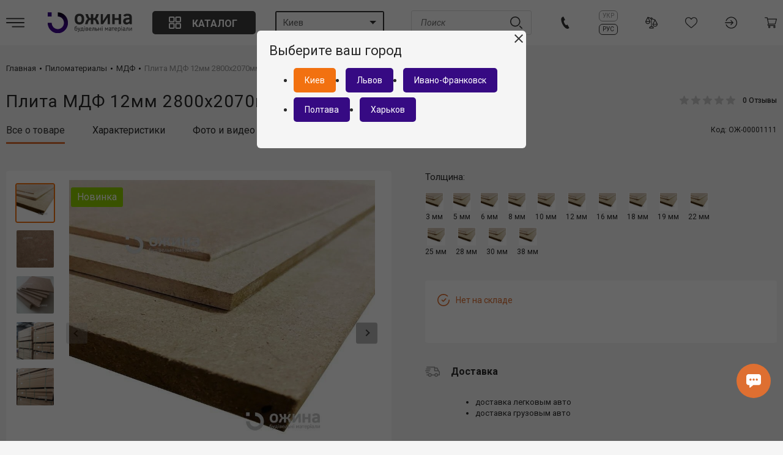

--- FILE ---
content_type: text/html; charset=UTF-8
request_url: https://ozhuna.com.ua/ru/plita-mdf-12mm-2800kh2070mm-shlifovannaya/
body_size: 19218
content:
<!DOCTYPE html>
<html lang="ru" prefix="og: http://ogp.me/ns#">
<head>
	<base href="https://ozhuna.com.ua/">
	<!-- Meta -->
	<meta charset="utf-8">
	<meta http-equiv="X-UA-Compatible" content="IE=edge">
	<meta name="msapplication-TileColor" content="#da532c">
	<meta name="theme-color" content="#2c415b"/>	<meta name="application-name" content="Ожина - магазин строительных материалов">
	<meta name="viewport" content="width=device-width, initial-scale=1"/>
			<title>Плита МДФ 12мм 2800х2070мм Коростень шлифованная цена, купить недорого Киев, Львов, Ивано-Франковск, Харьков, Полтава - ОЖИНА</title>
		<meta property="og:title" content="Плита МДФ 12мм 2800х2070мм Коростень шлифованная цена, купить недорого Киев, Львов, Ивано-Франковск, Харьков, Полтава - ОЖИНА">
				<meta name="description" content="➤ Купить по низкой цене ✔️ Строительные материалы ✔️ Стройматериалы в наличии ✔️ Оптовые цены ⚡ Быстрая доставка ⭐ Ожина ⭐ 098 900 70 20 ☎">
		<meta property="og:description" content="➤ Купить по низкой цене ✔️ Строительные материалы ✔️ Стройматериалы в наличии ✔️ Оптовые цены ⚡ Быстрая доставка ⭐ Ожина ⭐ 098 900 70 20 ☎">
			<meta property="og:image" content="https://ozhuna.com.ua/upload/catalog/1000/929/plyta_mdf_12mm_2800kh2070mm_shlifovana.jpg">
	<meta property="og:url" content="https://ozhuna.com.ua/ru/plita-mdf-12mm-2800kh2070mm-shlifovannaya/">
	<meta property="og:type" content="website">
	<!-- Meta end -->
	<!-- Favicon -->
	<link rel="icon" type="image/png" sizes="192x192"  href="https://ozhuna.com.ua/android-chrome-192x192.png">
	<link rel="apple-touch-icon" sizes="180x180" href="https://ozhuna.com.ua/apple-touch-icon.png">
	<link rel="icon" type="image/png" sizes="32x32" href="https://ozhuna.com.ua/favicon-32x32.png">
	<link rel="icon" type="image/png" sizes="16x16" href="https://ozhuna.com.ua/favicon-16x16.png">
	<link rel="manifest" href="https://ozhuna.com.ua/site.webmanifest">
	<link rel="mask-icon" href="https://ozhuna.com.ua/safari-pinned-tab.svg" color="#5bbad5">
	<!-- Favicon end-->

	        <link rel="preload" href="https://ozhuna.com.ua/css/base.min.css?v=4.6" as="style">
        <link rel="preload" as="style" href="https://fonts.googleapis.com/css?family=Roboto:100,300,400,400i,500,700,900&display=swap&subset=cyrillic" onload="this.onload=null;this.rel='stylesheet'">
        <noscript><link rel="stylesheet" href="https://fonts.googleapis.com/css?family=Roboto:100,300,400,400i,500,700,900&display=swap&subset=cyrillic"></noscript>
        
		<link rel="alternate" hreflang="uk" href="https://ozhuna.com.ua/plyta-mdf-12mm-2800kh2070mm-shlifovana/"><link rel="alternate" hreflang="ru" href="https://ozhuna.com.ua/ru/plita-mdf-12mm-2800kh2070mm-shlifovannaya/">
					<link rel="canonical" href="https://ozhuna.com.ua/ru/plita-mdf-12mm-2800kh2070mm-shlifovannaya/">
		
				
									<meta name="robots" content="index,follow">
					

        <link href="https://ozhuna.com.ua/css/base.min.css?v=4.6" rel="stylesheet">
        <link href="https://ozhuna.com.ua/css/adaptive.min.css?v=4.6" rel="stylesheet">
	

    
	<link href="js/raty/jquery.raty.css" rel="stylesheet" type="text/css">
				
	<script>
	  function addListener (obj, type, listener) {
		if (obj.addEventListener) {
		  obj.addEventListener(type, listener, false)
		  return true
		} else if (obj.attachEvent) {
		  obj.attachEvent('on' + type, listener)
		  return true
		}
		return false
	  }
	</script>
		<script>
setTimeout(function () {
(function(w,d,s,l,i){w[l]=w[l]||[];w[l].push({'gtm.start':
new Date().getTime(),event:'gtm.js'});var f=d.getElementsByTagName(s)[0],
j=d.createElement(s),dl=l!='dataLayer'?'&l='+l:'';j.async=true;j.src=
'https://www.googletagmanager.com/gtm.js?id='+i+dl;f.parentNode.insertBefore(j,f);
})(window,document,'script','dataLayer','GTM-5S6L9FT');
}, 3000);
</script></head>
<body >
	        <!-- Google Tag Manager (noscript) -->
<noscript><iframe src="https://www.googletagmanager.com/ns.html?id=GTM-5S6L9FT"
height="0" width="0" style="display:none;visibility:hidden"></iframe></noscript>
<!-- End Google Tag Manager (noscript) -->        <div class="ring"></div>
        <header class="main_header no-print">
            <div class="centre">
                <div class="nav_panel">
                    <a href="#" class="btn_menu"><svg class="icon">
                        <use xlink:href="https://ozhuna.com.ua/images/sprite.svg#menu"></use></svg>
                        <span>open menu</span>
                    </a>
                                            <a href="https://ozhuna.com.ua/ru/" class="logo_wrap"><img src="https://ozhuna.com.ua/images/logo.svg" width="140" height="22" alt="logo"></a>
                                        <div class="catalog_btn-wrap">
                        <a href="#" class="catalog_btn">
                            <svg class="icon"><use xlink:href="https://ozhuna.com.ua/images/sprite.svg#catalog"></use></svg>
                            <span>Каталог</span>
                        </a>
                        <nav class="banner_catalog header_catalog"><button class="close_header-catalog"></button><div class="over"><ul><li><a href="https://ozhuna.com.ua/ru/kiev/gipsokartonnye-sistemy/" class="has_drop"><img src="https://ozhuna.com.ua/upload/menu/1324/board.svg" alt="Гипсокартонные системы">Гипсокартонные системы</a><div class="for_evry_drop"><a href="https://ozhuna.com.ua/ru/kiev/gipsokartonnye-sistemy/" class ="btn_back"><img src="https://ozhuna.com.ua/upload/menu/1324/board.svg" alt="Гипсокартонные системы">Гипсокартонные системы</a><ul class="source"><li><a href="https://ozhuna.com.ua/ru/kiev/gipsokarton/">Гипсокартон </a></li><li><a href="https://ozhuna.com.ua/ru/kiev/profil-dlja-gipsokartona/" class="has_drop">Профиль для гипсокартона </a><div class="for_evry_drop"><a href="#" class="btn_back">Профиль для гипсокартона </a><ol><li><a href="https://ozhuna.com.ua/ru/kiev/profil-cd/">Профиль CD</a></li><li><a href="https://ozhuna.com.ua/ru/kiev/profil-cw/">Профиль CW</a></li><li><a href="https://ozhuna.com.ua/ru/kiev/profil-ud/">Профиль UD</a></li><li><a href="https://ozhuna.com.ua/ru/kiev/profil-uw/">Профиль UW</a></li><li><a href="https://ozhuna.com.ua/ru/kiev/profil-ua/">Профиль UA</a></li></ol></div></li><li><a href="https://ozhuna.com.ua/ru/kiev/kreplenie-dlja-profilejj/">Крепление для профилей </a></li></ul></div></li><li><a href="https://ozhuna.com.ua/ru/kiev/uteplitel/" class="has_drop"><img src="https://ozhuna.com.ua/upload/menu/1294/heat.svg" alt=" Утеплитель"> Утеплитель</a><div class="for_evry_drop"><a href="https://ozhuna.com.ua/ru/kiev/uteplitel/" class ="btn_back"><img src="https://ozhuna.com.ua/upload/menu/1294/heat.svg" alt=" Утеплитель"> Утеплитель</a><ul class="source"><li><a href="https://ozhuna.com.ua/ru/kiev/penoplast-eps/">Пенопласт EPS </a></li><li><a href="https://ozhuna.com.ua/ru/kiev/penopolistirol-xps/">Пенополистирол XPS </a></li><li><a href="https://ozhuna.com.ua/ru/kiev/mineralnaja-vata/">Минеральная вата </a></li><li><a href="https://ozhuna.com.ua/ru/kiev/kley-dlya-utepleniya/">Клей для утепления </a></li><li><a href="https://ozhuna.com.ua/ru/kiev/setka-fasadnaja/">Сетка фасадная </a></li><li><a href="https://ozhuna.com.ua/ru/kiev/ugolki-i-profilja/">Уголки и профиля </a></li><li><a href="https://ozhuna.com.ua/ru/kiev/kreplenie-dlja-uteplitelja/">Крепление для утеплителя </a></li></ul></div></li><li><a href="https://ozhuna.com.ua/ru/kiev/kraska/" class="has_drop"><img src="https://ozhuna.com.ua/upload/menu/1311/paint.svg" alt="Краска">Краска</a><div class="for_evry_drop"><a href="https://ozhuna.com.ua/ru/kiev/kraska/" class ="btn_back"><img src="https://ozhuna.com.ua/upload/menu/1311/paint.svg" alt="Краска">Краска</a><ul class="source"><li><a href="https://ozhuna.com.ua/ru/kiev/interernaja-kraska/">Интерьерная краска </a></li><li><a href="https://ozhuna.com.ua/ru/kiev/fasadnaja-kraska/">Фасадная краска </a></li></ul></div></li><li><a href="https://ozhuna.com.ua/ru/kiev/stroitelnye-smesi/" class="has_drop"><img src="https://ozhuna.com.ua/upload/menu/1302/building_mix.svg" alt="Строительные смеси">Строительные смеси</a><div class="for_evry_drop"><a href="https://ozhuna.com.ua/ru/kiev/stroitelnye-smesi/" class ="btn_back"><img src="https://ozhuna.com.ua/upload/menu/1302/building_mix.svg" alt="Строительные смеси">Строительные смеси</a><ul class="source"><li><a href="https://ozhuna.com.ua/ru/kiev/gidroizoljacionnaja-smes/">Гидроизоляционная смесь </a></li><li><a href="https://ozhuna.com.ua/ru/kiev/kladochnye-smesi/">Кладочные смеси </a></li><li><a href="https://ozhuna.com.ua/ru/kiev/mozaika/">Мозаика </a></li><li><a href="https://ozhuna.com.ua/ru/kiev/styazhka-pola/">Стяжка пола </a></li><li><a href="https://ozhuna.com.ua/ru/kiev/shpaklevka/">Шпаклевка </a></li><li><a href="https://ozhuna.com.ua/ru/kiev/shtukaturka/">Штукатурка </a></li><li><a href="https://ozhuna.com.ua/ru/kiev/samovyravnivayushchaya-smes/">Самовыравнивающая смесь </a></li><li><a href="https://ozhuna.com.ua/ru/kiev/dekorativnaya-shtukaturka/">Декоративная штукатурка </a></li></ul></div></li><li><a href="https://ozhuna.com.ua/ru/kiev/kleevye-smesi/" class="has_drop"><img src="https://ozhuna.com.ua/upload/menu/1314/glue.svg" alt="Клеевые смеси">Клеевые смеси</a><div class="for_evry_drop"><a href="https://ozhuna.com.ua/ru/kiev/kleevye-smesi/" class ="btn_back"><img src="https://ozhuna.com.ua/upload/menu/1314/glue.svg" alt="Клеевые смеси">Клеевые смеси</a><ul class="source"><li><a href="https://ozhuna.com.ua/ru/kiev/klejj-dlja-uteplenija/">Клей для утепления </a></li><li><a href="https://ozhuna.com.ua/ru/kiev/klejj-dlja-plitki/">Клей для плитки </a></li><li><a href="https://ozhuna.com.ua/ru/kiev/klejj-dlja-keramogranita/">Клей для керамогранита </a></li><li><a href="https://ozhuna.com.ua/ru/kiev/klejj-dlja-kamnja/">Клей для камня </a></li><li><a href="https://ozhuna.com.ua/ru/kiev/klejj-dlja-gazobetona/">Клей для газоблока </a></li></ul></div></li><li><a href="https://ozhuna.com.ua/ru/kiev/stroitelnaja-khimija/" class="has_drop"><img src="https://ozhuna.com.ua/upload/menu/1319/chems.svg" alt="Строительная химия">Строительная химия</a><div class="for_evry_drop"><a href="https://ozhuna.com.ua/ru/kiev/stroitelnaja-khimija/" class ="btn_back"><img src="https://ozhuna.com.ua/upload/menu/1319/chems.svg" alt="Строительная химия">Строительная химия</a><ul class="source"><li><a href="https://ozhuna.com.ua/ru/kiev/gruntovki/">Грунтовки </a></li><li><a href="https://ozhuna.com.ua/ru/kiev/klejj-pena/">Клей-пена </a></li><li><a href="https://ozhuna.com.ua/ru/kiev/montazhnaja-pena/">Монтажная пена </a></li><li><a href="https://ozhuna.com.ua/ru/kiev/fibrovolokno/">Фиброволокно </a></li><li><a href="https://ozhuna.com.ua/ru/kiev/germetik/">Герметик </a></li></ul></div></li><li><a href="https://ozhuna.com.ua/ru/kiev/kreplenie/" class="has_drop"><img src="https://ozhuna.com.ua/upload/menu/1337/krplennya.svg" alt="Крепление">Крепление</a><div class="for_evry_drop"><a href="https://ozhuna.com.ua/ru/kiev/kreplenie/" class ="btn_back"><img src="https://ozhuna.com.ua/upload/menu/1337/krplennya.svg" alt="Крепление">Крепление</a><ul class="source"><li><a href="https://ozhuna.com.ua/ru/kiev/kreplenie-dlja-uteplitelja/">Крепление для утеплителя </a></li><li><a href="https://ozhuna.com.ua/ru/kiev/samorezy/">Саморезы </a></li><li><a href="https://ozhuna.com.ua/ru/kiev/dyubelya/">Дюбеля </a></li></ul></div></li><li><a href="https://ozhuna.com.ua/ru/kiev/instrumenty/"><img src="https://ozhuna.com.ua/upload/menu/1301/nstrumenti.png" alt="Инструменты">Инструменты</a></li><li><a href="https://ozhuna.com.ua/ru/kiev/pilomaterialy/" class="active cai has_drop"><img src="https://ozhuna.com.ua/upload/menu/1334/pylomaterialy.svg" alt="Пиломатериалы">Пиломатериалы</a><div class="for_evry_drop"><a href="https://ozhuna.com.ua/ru/kiev/pilomaterialy/" class ="btn_back"><img src="https://ozhuna.com.ua/upload/menu/1334/pylomaterialy.svg" alt="Пиломатериалы">Пиломатериалы</a><ul class="source"><li><a href="https://ozhuna.com.ua/ru/kiev/mdf/" class="active cai">МДФ </a></li><li><a href="https://ozhuna.com.ua/ru/kiev/osb-plita/">ОСБ плита </a></li><li><a href="https://ozhuna.com.ua/ru/kiev/fanera/">Фанера </a></li><li><a href="https://ozhuna.com.ua/ru/kiev/dvp/">ДВП </a></li></ul></div></li></ul></div></nav>                    </div>
                </div>
                <div class="desktop"><div class="dropdown select_city prd_page">
    <div class="overflow">
        <span>Киев</span>
        <button type="button" class="drop_arrow">&nbsp;</button>
    </div>
    <ul>
                                    <li>
                                    <a href="https://ozhuna.com.ua/ru/plita-mdf-12mm-2800kh2070mm-shlifovannaya/" data-value="1">Львов</a>
                            </li>
                                <li>
                                    <a href="https://ozhuna.com.ua/ru/plita-mdf-12mm-2800kh2070mm-shlifovannaya/" data-value="2">Ивано-Франковск</a>
                            </li>
                                <li>
                                    <a href="https://ozhuna.com.ua/ru/plita-mdf-12mm-2800kh2070mm-shlifovannaya/" data-value="5">Полтава</a>
                            </li>
                                <li>
                                    <a href="https://ozhuna.com.ua/ru/plita-mdf-12mm-2800kh2070mm-shlifovannaya/" data-value="6">Харьков</a>
                            </li>
                </ul>
</div>

</div>
                <div class="search_wrap">
                    <form action="https://ozhuna.com.ua/ru/search/" id="search_form" method="get">
                    <input type="text" name="query" placeholder="Поиск">
                    <a href="#" class="search_btn"><svg class="icon"><use xlink:href="https://ozhuna.com.ua/images/sprite.svg#search"></use></svg></a>
                    </form>
                </div>
                <div class="user_panel">
                                            <a href="tel:+380989007020" class="compare_btn phone"><svg class="icon"><use xlink:href="https://ozhuna.com.ua/images/sprite.svg#phone"></use></svg></a>
                                                                <div class="change_lang">
                                                            <a href="https://ozhuna.com.ua/plyta-mdf-12mm-2800kh2070mm-shlifovana/"
                                   class="ua">Укр</a>
                                                            <a href="https://ozhuna.com.ua/ru/plita-mdf-12mm-2800kh2070mm-shlifovannaya/"
                                   class="ru active">Рус</a>
                                                    </div>
                                        <a href="https://ozhuna.com.ua/ru/profile/compare_list/" class="compare_btn scale compares"><svg class="icon"><use xlink:href="https://ozhuna.com.ua/images/sprite.svg#scale"></use></svg>
                        <span class="compare_counter hidden">0</span></a>
                        <a href="https://ozhuna.com.ua/ru/profile/wish_list/" class="compare_btn heart wishes"><svg class="icon"><use xlink:href="https://ozhuna.com.ua/images/sprite.svg#heart"></use></svg>
                        <span class="compare_counter hidden">0</span></a>
                                            <a href="https://ozhuna.com.ua/ru/profile/login/" class="compare_btn user"><svg class="icon"><use xlink:href="https://ozhuna.com.ua/images/sprite.svg#login"></use></svg></a>
                                        <a href="#" class="compare_btn shopping_cart show_cart_form">
                        <svg class="icon"><use xlink:href="https://ozhuna.com.ua/images/sprite.svg#shopping-cart"></use></svg>
                                            </a>
                </div>
            </div>
            <nav class="menu_header shadow_close">
                <a href="#" class="close_menu"></a>
                <div class="top-menu_header">
                                            <a href="https://ozhuna.com.ua/ru/" class="menu_logo"><img src="https://ozhuna.com.ua/images/logo.svg" width="140" height="22" alt="Ожина - магазин строительных материалов"></a>
                                                                <a href="https://ozhuna.com.ua/ru/profile/login/" class="login_btn"><svg class="icon"><use xlink:href="./images/sprite.svg#login"></use></svg>Войти</a>
                                        <ul class="mob-main-menu-catalog">
                        <li class="has-submenu mob-catalog-menu">
                            <a href="#" class="catalog_btn"><svg class="svg_icon"><use xlink:href="https://ozhuna.com.ua/images/sprite.svg#catalog"/></svg>Каталог товаров</a>
                        </li>
                    </ul>
                </div>
                <div class="bottom-menu_header">
                    <ul class="catalog_menu">
                                                <li><a href="https://ozhuna.com.ua/ru/profile/wish_list/"><svg class="icon"><use xlink:href="./images/sprite.svg#heart"></use></svg>Список желаний</a></li>
                        <li><a href="https://ozhuna.com.ua/ru/profile/compare_list/"><svg class="icon"><use xlink:href="./images/sprite.svg#scale"></use></svg>Список сравнений</a></li>
                        <li><a href="https://ozhuna.com.ua/ru/profile/compare_list/"><svg class="icon"><use xlink:href="./images/sprite.svg#shopping-cart"></use></svg>Корзина</a></li>
                                            </ul>
                    <div class="cities_menu">
                        <span class="cities_menu-title">Город</span>
                        <div class="dropdown select_city prd_page">
    <div class="overflow">
        <span>Киев</span>
        <button type="button" class="drop_arrow">&nbsp;</button>
    </div>
    <ul>
                                    <li>
                                    <a href="https://ozhuna.com.ua/ru/plita-mdf-12mm-2800kh2070mm-shlifovannaya/" data-value="1">Львов</a>
                            </li>
                                <li>
                                    <a href="https://ozhuna.com.ua/ru/plita-mdf-12mm-2800kh2070mm-shlifovannaya/" data-value="2">Ивано-Франковск</a>
                            </li>
                                <li>
                                    <a href="https://ozhuna.com.ua/ru/plita-mdf-12mm-2800kh2070mm-shlifovannaya/" data-value="5">Полтава</a>
                            </li>
                                <li>
                                    <a href="https://ozhuna.com.ua/ru/plita-mdf-12mm-2800kh2070mm-shlifovannaya/" data-value="6">Харьков</a>
                            </li>
                </ul>
</div>

                    </div>
                                            <div class="select_language">
                            <span>ЯЗЫК</span>
                                                            <a href="https://ozhuna.com.ua/plyta-mdf-12mm-2800kh2070mm-shlifovana/"
                                   class="ua">Укр</a>
                                                            <a href="https://ozhuna.com.ua/ru/plita-mdf-12mm-2800kh2070mm-shlifovannaya/"
                                   class="ru active">Рус</a>
                                                    </div>
                                        <ul class="catalog_menu without_icon">
                        <li><a href="https://ozhuna.com.ua/ru/kontakty/">Контакты<b></b></a></li><li><a href="https://ozhuna.com.ua/ru/oplata-dostavka-vozvrat/">Доставка, оплата, возврат<b></b></a></li>                    </ul>
                </div>
            </nav>
        </header>
		<div class="for_footer_bottom">
		<!-- шапка сайту -->

		<!-- контент сайту -->
		<div class="content ">
			<section class="main_col">
				<!-- хлібні крихти -->
									<div class="clickpath_place no-print">
						<div class="centre">
							<div class="clickpath">
																	<div class="clickpath_item">
																				<a href="https://ozhuna.com.ua/ru/"><span>Главная</span></a>
									</div>
																	<div class="clickpath_item">
										<b></b>										<a href="https://ozhuna.com.ua/ru/kiev/pilomaterialy/"><span>Пиломатериалы</span></a>
									</div>
																	<div class="clickpath_item">
										<b></b>										<a href="https://ozhuna.com.ua/ru/kiev/mdf/"><span>МДФ</span></a>
									</div>
																	<div class="clickpath_item current">
										<b></b>										<a href="https://ozhuna.com.ua/ru/plita-mdf-12mm-2800kh2070mm-shlifovannaya/"><span>Плита МДФ 12мм 2800х2070мм Коростень шлифованная</span></a>
									</div>
															</div>
						</div>
					</div>
				
				<!-- весь контент -->
                				<section class="details_product centre">
    <div class="details_product-header">
        <h1 class="main_title">Плита МДФ 12мм 2800х2070мм Коростень шлифованная</h1>
                <div class="product_raiting">
                            <svg class="icon"><use xlink:href="./images/sprite.svg#star"></use></svg>
                            <svg class="icon"><use xlink:href="./images/sprite.svg#star"></use></svg>
                            <svg class="icon"><use xlink:href="./images/sprite.svg#star"></use></svg>
                            <svg class="icon"><use xlink:href="./images/sprite.svg#star"></use></svg>
                            <svg class="icon"><use xlink:href="./images/sprite.svg#star"></use></svg>
                        <span>0 Отзывы</span>
        </div>
    </div>
    <div class="raiting_wrap">
        <div class="product_raiting">
        	            	<svg class="icon"><use xlink:href="./images/sprite.svg#star"></use></svg>
        	            	<svg class="icon"><use xlink:href="./images/sprite.svg#star"></use></svg>
        	            	<svg class="icon"><use xlink:href="./images/sprite.svg#star"></use></svg>
        	            	<svg class="icon"><use xlink:href="./images/sprite.svg#star"></use></svg>
        	            	<svg class="icon"><use xlink:href="./images/sprite.svg#star"></use></svg>
        	            <span>0 Отзывы</span>
        </div>
        <span class="details_code">Код: ОЖ-00001111</span>
    </div>
    <div class="product_tabs" id="product_tabs">
		<a href="https://ozhuna.com.ua/ru/plita-mdf-12mm-2800kh2070mm-shlifovannaya/" data-target="" class="product_all_tab active">Все о товаре</a>
    	    	        <a href="https://ozhuna.com.ua/ru/plita-mdf-12mm-2800kh2070mm-shlifovannaya/#options" data-target="product_options">Характеристики</a>
        <a href="https://ozhuna.com.ua/ru/plita-mdf-12mm-2800kh2070mm-shlifovannaya/#photos" data-target="product_photos">Фото и видео</a>
        <a href="https://ozhuna.com.ua/ru/plita-mdf-12mm-2800kh2070mm-shlifovannaya/#reviews" data-target="product_reviews">Отзывы</a>
       	                <span class="details_code">Код: ОЖ-00001111</span>
    </div>
    <div class="product_tab">
        <div class="detail_info">
            <div class="sliders_wrap">
            	                    <div class="sub_slider">
                    	                        	<div class="gallery-item details_slide"><img src="https://ozhuna.com.ua/upload/catalog/1000/929/t_plyta_mdf_12mm_2800kh2070mm_shlifovana.jpg" width="260" height="260" alt="Плита МДФ 12мм 2800х2070мм Коростень шлифованная"></div>
                                                	<div class="gallery-item details_slide"><img src="https://ozhuna.com.ua/upload/catalog/1000/929/t_plyta_mdf_12mm_tsina.jpg" width="260" height="260" alt="Плита МДФ 12мм 2800х2070мм Коростень шлифованная. Фото 2"></div>
                                                	<div class="gallery-item details_slide"><img src="https://ozhuna.com.ua/upload/catalog/1000/929/t_korostenskyi_zavod_mdf_12mm.jpg" width="260" height="260" alt="Плита МДФ 12мм 2800х2070мм Коростень шлифованная. Фото 3"></div>
                                                	<div class="gallery-item details_slide"><img src="https://ozhuna.com.ua/upload/catalog/1000/929/t_mdf_12mm_kupyty_u_lvovi.jpg" width="260" height="260" alt="Плита МДФ 12мм 2800х2070мм Коростень шлифованная. Фото 4"></div>
                                                	<div class="gallery-item details_slide"><img src="https://ozhuna.com.ua/upload/catalog/1000/929/t_mdf_plyta_kupyty_tsina.jpg" width="260" height="260" alt="Плита МДФ 12мм 2800х2070мм Коростень шлифованная. Фото 5"></div>
                                            </div>
                                <div class="big_slider not_zoom">
                                                                        <div class="gallery-item details_slide" data-image-id="2476">
                                <img fetchpriority="high" src="https://ozhuna.com.ua/upload/catalog/1000/929/plyta_mdf_12mm_2800kh2070mm_shlifovana.jpg" width="800" height="800" alt="Плита МДФ 12мм 2800х2070мм Коростень шлифованная">
                                <div class="status_list"><span style="background-color: #8fce00; color:white;">Новинка</span></div>
                            </div>
                                                    <div class="gallery-item details_slide" data-image-id="2477">
                                <img src="https://ozhuna.com.ua/upload/catalog/1000/929/plyta_mdf_12mm_tsina.jpg" width="800" height="800" alt="Плита МДФ 12мм 2800х2070мм Коростень шлифованная. Фото 2">
                                <div class="status_list"><span style="background-color: #8fce00; color:white;">Новинка</span></div>
                            </div>
                                                    <div class="gallery-item details_slide" data-image-id="2473">
                                <img src="https://ozhuna.com.ua/upload/catalog/1000/929/korostenskyi_zavod_mdf_12mm.jpg" width="800" height="800" alt="Плита МДФ 12мм 2800х2070мм Коростень шлифованная. Фото 3">
                                <div class="status_list"><span style="background-color: #8fce00; color:white;">Новинка</span></div>
                            </div>
                                                    <div class="gallery-item details_slide" data-image-id="2474">
                                <img src="https://ozhuna.com.ua/upload/catalog/1000/929/mdf_12mm_kupyty_u_lvovi.jpg" width="800" height="800" alt="Плита МДФ 12мм 2800х2070мм Коростень шлифованная. Фото 4">
                                <div class="status_list"><span style="background-color: #8fce00; color:white;">Новинка</span></div>
                            </div>
                                                    <div class="gallery-item details_slide" data-image-id="2475">
                                <img src="https://ozhuna.com.ua/upload/catalog/1000/929/mdf_plyta_kupyty_tsina.jpg" width="800" height="800" alt="Плита МДФ 12мм 2800х2070мм Коростень шлифованная. Фото 5">
                                <div class="status_list"><span style="background-color: #8fce00; color:white;">Новинка</span></div>
                            </div>
                                                            </div>
                                																																																																																																																																																																																									                	<span class="prew_info">Производитель: Коростень / Толщина: 12 мм / Материал: древесина / Размер листа: 2800х2070 мм&nbsp;</span>
                	<a href="#" class="open_all-info" data-target="product_options">Смотреть все характеристики</a>
            	            </div>
            <div class="product_info">
                                    <div class="select_color">
                        <span>Толщина:</span>
                                                    <a href="https://ozhuna.com.ua/ru/plita-mdf-3mm-2800kh2070mm-shlifovannaya/">
                                <img src="https://ozhuna.com.ua/upload/catalog/1000/924/t_plyta_mdf_3mm_2800kh2070mm_shlifovana.jpg" alt="Плита МДФ 3мм 2800х2070мм Коростень шлифованная" title="Плита МДФ 3мм 2800х2070мм Коростень шлифованная">
                                <span>3 мм</span>                            </a>
                                                    <a href="https://ozhuna.com.ua/ru/plita-mdf-5mm-2800kh2070mm-shlifovannaya/">
                                <img src="https://ozhuna.com.ua/upload/catalog/1000/925/t_plyta_mdf_5mm_2800kh2070mm_shlifovana.jpg" alt="Плита МДФ 5мм 2800х2070мм Коростень шлифованная" title="Плита МДФ 5мм 2800х2070мм Коростень шлифованная">
                                <span>5 мм</span>                            </a>
                                                    <a href="https://ozhuna.com.ua/ru/plita-mdf-6mm-2800kh2070mm-shlifovannaya/">
                                <img src="https://ozhuna.com.ua/upload/catalog/1000/926/t_plyta_mdf_6mm_2800kh2070mm_shlifovana.jpg" alt="Плита МДФ 6мм 2800х2070мм Коростень шлифованная" title="Плита МДФ 6мм 2800х2070мм Коростень шлифованная">
                                <span>6 мм</span>                            </a>
                                                    <a href="https://ozhuna.com.ua/ru/plita-mdf-8mm-2800kh2070-shlifovannaya/">
                                <img src="https://ozhuna.com.ua/upload/catalog/1000/927/t_plyta_mdf_8mm_2800kh2070mm_shlifovana.jpg" alt="Плита МДФ 8мм 2800х2070мм Коростень шлифованная" title="Плита МДФ 8мм 2800х2070мм Коростень шлифованная">
                                <span>8 мм</span>                            </a>
                                                    <a href="https://ozhuna.com.ua/ru/plita-mdf-10mm-2800kh2070mm-shlifovannaya/">
                                <img src="https://ozhuna.com.ua/upload/catalog/1000/928/t_plyta_mdf_10mm_2800kh2070mm_shlifovana.jpg" alt="Плита МДФ 10мм 2800х2070мм Коростень шлифованная" title="Плита МДФ 10мм 2800х2070мм Коростень шлифованная">
                                <span>10 мм</span>                            </a>
                                                    <a href="https://ozhuna.com.ua/ru/plita-mdf-12mm-2800kh2070mm-shlifovannaya/" class="active">
                                <img src="https://ozhuna.com.ua/upload/catalog/1000/929/t_plyta_mdf_12mm_2800kh2070mm_shlifovana.jpg" alt="Плита МДФ 12мм 2800х2070мм Коростень шлифованная" title="Плита МДФ 12мм 2800х2070мм Коростень шлифованная">
                                <span>12 мм</span>                            </a>
                                                    <a href="https://ozhuna.com.ua/ru/plita-mdf-16mm-2800kh2070mm-shlifovannaya/">
                                <img src="https://ozhuna.com.ua/upload/catalog/1000/930/t_plyta_mdf_16mm_2800kh2070mm_shlifovana.jpg" alt="Плита МДФ 16мм 2800х2070мм Коростень шлифованная" title="Плита МДФ 16мм 2800х2070мм Коростень шлифованная">
                                <span>16 мм</span>                            </a>
                                                    <a href="https://ozhuna.com.ua/ru/plita-mdf-18mm-2800kh2070mm-shlifovannaya/">
                                <img src="https://ozhuna.com.ua/upload/catalog/1000/931/t_plyta_mdf_18mm_2800kh2070mm_shlifovana.jpg" alt="Плита МДФ 18мм 2800х2070мм Коростень шлифованная" title="Плита МДФ 18мм 2800х2070мм Коростень шлифованная">
                                <span>18 мм</span>                            </a>
                                                    <a href="https://ozhuna.com.ua/ru/plita-mdf-19mm-2800kh2070mm-shlifovannaya/">
                                <img src="https://ozhuna.com.ua/upload/catalog/1000/932/t_plyta_mdf_19mm_2800kh2070mm_shlifovana.jpg" alt="Плита МДФ 19мм 2800х2070мм Коростень шлифованная" title="Плита МДФ 19мм 2800х2070мм Коростень шлифованная">
                                <span>19 мм</span>                            </a>
                                                    <a href="https://ozhuna.com.ua/ru/plita-mdf-22mm-2800kh2070mm-shlifovannaya/">
                                <img src="https://ozhuna.com.ua/upload/catalog/1000/933/t_plyta_mdf_22mm_2800kh2070mm_shlifovana.jpg" alt="Плита МДФ 22мм 2800х2070мм Коростень шлифованная" title="Плита МДФ 22мм 2800х2070мм Коростень шлифованная">
                                <span>22 мм</span>                            </a>
                                                    <a href="https://ozhuna.com.ua/ru/plita-mdf-25mm-2800kh2070mm-shlifovannaya/">
                                <img src="https://ozhuna.com.ua/upload/catalog/1000/934/t_plyta_mdf_25mm_2800kh2070mm_shlifovana.jpg" alt="Плита МДФ 25мм 2800х2070мм  Коростень шлифованная" title="Плита МДФ 25мм 2800х2070мм  Коростень шлифованная">
                                <span>25 мм</span>                            </a>
                                                    <a href="https://ozhuna.com.ua/ru/plita-mdf-28mm-2800kh2070mm-shlifovannaya/">
                                <img src="https://ozhuna.com.ua/upload/catalog/1000/935/t_plyta_mdf_28mm_2800kh2070mm_shlifovana.jpg" alt="Плита МДФ 28мм 2800х2070мм Коростень шлифованная" title="Плита МДФ 28мм 2800х2070мм Коростень шлифованная">
                                <span>28 мм</span>                            </a>
                                                    <a href="https://ozhuna.com.ua/ru/plita-mdf-30mm-2800kh2070mm-korosten-shlifovannaya/">
                                <img src="https://ozhuna.com.ua/upload/catalog/1000/936/t_plyta_mdf_30mm_2800kh2070mm_shlifovana.jpg" alt="Плита МДФ 30мм 2800х2070мм Коростень шлифованная" title="Плита МДФ 30мм 2800х2070мм Коростень шлифованная">
                                <span>30 мм</span>                            </a>
                                                    <a href="https://ozhuna.com.ua/ru/plita-mdf-38mm-2800kh2070mm-shlifovannaya/">
                                <img src="https://ozhuna.com.ua/upload/catalog/1000/937/t_plyta_mdf_38mm_2800kh2070mm_shlifovana.jpg" alt="Плита МДФ 38мм 2800х2070мм Коростень шлифованная" title="Плита МДФ 38мм 2800х2070мм Коростень шлифованная">
                                <span>38 мм</span>                            </a>
                                            </div>
                                
                <div class="product_price">
                                        <div class="price_inner">
                                                    <span class="status_product"><svg class="icon"><use xlink:href="./images/sprite.svg#confirmation"></use></svg>Нет на складе</span>
                                            </div>

                    <div class="product_btns">
                    	                    </div>

                </div>
                                    <div class="guarantee">
                    	                    	                            <div class="guarantee_item">
                                <svg class="icon"><use xlink:href="./images/sprite.svg#delivery"></use></svg>
                                <h3 class="guarantee_title">Доставка</h3>

                                <div class="guarantee_title-hidden">
                					                					                						<p><ul><li>доставка легковым авто</li><li>доставка грузовым авто</li></ul></p>
                					                                </div>
                            </div>
                    	                            <div class="guarantee_item">
                                <svg class="icon"><use xlink:href="./images/sprite.svg#exchange"></use></svg>
                                <h3 class="guarantee_title">Возврат товара</h3>

                                <div class="guarantee_title-hidden">
                					                					                						<p><ul><li>в течение 14 дней согласно законодательству Украины</li></ul></p>
                					                                </div>
                            </div>
                    	                            <div class="guarantee_item">
                                <svg class="icon"><use xlink:href="./images/sprite.svg#money"></use></svg>
                                <h3 class="guarantee_title">Оплата</h3>

                                <div class="guarantee_title-hidden">
                					                					                						<p><ul><li>оплата наличными&nbsp;</li><li>оплата на банковскую карту</li></ul></p>
                					                                </div>
                            </div>
                    	                            <div class="guarantee_item">
                                <svg class="icon"><use xlink:href="./images/sprite.svg#guarantee"></use></svg>
                                <h3 class="guarantee_title">Гарантия на товар</h3>

                                <div class="guarantee_title-hidden">
                					                					                						<p><ul><li>гарантия от официального производителя</li></ul></p>
                					                                </div>
                            </div>
                    	                    </div>
				            </div>
        </div>
                        <div class="product_details">
            <div class="next_information">
            	                    <div class="details_list">
                        <span class="main_title">Основные характеристики</span>
                        <table style="--grid-colums: repeat(2, 1fr)"><!-- 2 - колонки -->
                            <tbody>
                                <tr><td>Категория</td><td><a href="https://ozhuna.com.ua/ru/mdf/">МДФ</a></td></tr>
                                                                	<tr><td>Производитель</td><td>Коростень</td></tr>
                                	                                                                	<tr><td>Толщина</td><td>12 мм</td></tr>
                                	                                                                	<tr><td>Материал</td><td>древесина</td></tr>
                                	                                                                	<tr><td>Размер листа</td><td>2800х2070 мм</td></tr>
                                	                                                                	<tr><td>Форма материала</td><td>плита</td></tr>
                                	                                                                	<tr><td>Цвет</td><td>натуральный</td></tr>
                                	                            </tbody>
                        </table>
                    </div>
            	                <article class="description">
                    <h2 class="main_title">Описание</h2>
                                        <h2>Плита МДФ 2800х2070х12 мм шлифованная - магазин строительных магазинов ОЖИНА</h2><p>Шлифованная плита МДФ толщиной 12 мм обладает высокой плотностью и равномерностью структуры благодаря использованию среднеплотного волокна. Ее изготовление производится путем прессования древесной массы под высоким давлением и температурой с последующей шлифовкой до совершенной гладкости. Этот материал обладает высокой прочностью и стабильностью размеров, что делает его идеальным для использования в мебельном производстве, декоративной отделке и строительных конструкциях.</p><h2>Дерево или МДФ:</h2><p>1. Материал и прочность: дерево имеет свою уникальную эстетику и натуральный вид, но МДФ обладает более однородной структурой, что придает ему более высокую прочность и стабильность формы.</p><p>2. Устойчивость к влаге и деформациям: по сравнению с деревом, МДФ имеет меньшую склонность к изменениям размеров и деформаций при контакте с влагой, что делает его более надежным во влагостойких условиях.</p><p>3. Обработка и отработка: дерево может быть сложнее в работе из-за его естественной неравномерности, тогда как МДФ 12 мм легче обрабатывать и формировать, что позволяет получить более точные и согласные формы.</p><p>4. Эстетика и декоративность: дерево имеет свой неповторимый характер и естественные узоры, в то время как МДФ 12 мм открывает широкие возможности для различных декоративных отделок, что дает большую гибкость в создании дизайна.</p><p>5. Стоимость и доступность: МДФ обычно является более доступным и бюджетным материалом по сравнению с высококачественным деревом, что делает его привлекательным вариантом для различных строительных и мебельных проектов.</p><p><a href="https://ozhuna.com.ua/ru/lvov/mdf/"><span style="color:hsl(0,0%,0%);">Купить шлифованную плиту МДФ</span></a><span style="color:hsl(0,0%,0%);"> 2800х2070х12 мм можно в магазине “Ожина” как в розницу, так и оптом. Магазин "Ожина" – ваш идеальный партнер в мире строительства и ремонта, где вы найдете безграничное разнообразие плит МДФ, включая и с толщиной 12 мм.</span></p><p><span style="color:hsl(0,0%,0%);">Нужна ли вам МДФ плита для создания стильной мебели, надежной конструкции или декоративных работ? У нас есть этот материал в разных вариантах, чтобы ответить на ваши потребности. Вы можете выбрать размеры и дизайн, которые лучше всего соответствуют вашему проекту.</span></p><p><span style="color:hsl(0,0%,0%);">В "Ожине" мы делаем все возможное, чтобы обеспечить вас не только высококачественной плитой МДФ, но и профессиональным консультированием по выбору материала. Наши эксперты готовы помочь вам выбрать лучший вариант и предоставить подробную информацию о качестве, цене МДФ и доставке различных видов плит и </span><a href="https://ozhuna.com.ua/ru/lvov/pilomaterialy/"><span style="color:hsl(0,0%,0%);">других пиломатериалов.</span></a><span style="color:hsl(0,0%,0%);"> Приходите к нам и убедитесь, что магазин "Ожина" – это ваша над</span>ежная точка входа в мир строительства и ремонта.</p>                </article>
            </div>
            <div class="product_reviews">
            	<div class="header_reviews">
    <span class="main_title">отзывы <b>0</b></span>
    <a href="#" class="link_arrow" data-target="product_reviews">Смотреть все<svg class="icon"><use xlink:href="./images/sprite.svg#right_arrow"></use></svg></a>
</div>
	<form class="comment_form comment_main" action="https://ozhuna.com.ua/ru/comments/send/" method="post" enctype="multipart/form-data">
	    <span class="comment_title">Отзыв о товаре</span>
	    <input type="hidden" name="item_id" value="929">
		<input type="hidden" name="type" value="0">
		<input type="hidden" id="comment_stars" name="stars" value="0">

	    <label>
	        <span class="required">Ваше имя:</span>
	        <input type="text" name="name" value="">
	    </label>
	    <label>
	        <span>Ваш Email:</span>
	        <input type="email" name="email" value="">
	    </label>
	    <label>
	        <span class="required">Ваш комментарий:</span>
	        <textarea name="comment"></textarea>
	    </label>
	    <div class="reviews_raiting">
	        <span>Пожалуйста, оцeните этот товар:</span>
			<div class="star_wrap star_wrap_active" data-number="5" data-score="0"></div>
	    </div>
	    <div class="subscribe">
	    	<input type="checkbox" id="notifications-prev" name="notify" value="1"><label for="notifications-prev">- Получать оповещения про комментарии</label>
	    </div>
	    <a href="#" class="expanded_comment advanced_feedback">Расширенный отзыв</a>
	    <label class="advanced_feedback_field hidden">
	        <span>Преимущества:</span>
	        <textarea name="comment_plus" id="comment_plus"></textarea>
	    </label>
	    <label class="advanced_feedback_field hidden">
	        <span>Недостатки:</span>
	        <textarea name="comment_minus" id="comment_minus"></textarea>
	    </label>
	    <a href="#" class="btn btn_cleen send_comment"><span>Добавить отзыв</span></a>
	    <span class="explanation_required"> - Поля обязательные для заполнения</span>
	</form>
<ul class="comments_list">
	</ul>
            </div>
        </div>
    </div>
    <div id="product_options" class="product_tab hidden">
                    <div class="details_list">
                <span class="main_title">Характеристики товара</span>
                <table style="--grid-colums: repeat(2, 1fr)"><!-- 2 - колонки -->
                    <tbody>
                        <tr><td>Категория</td><td><a href="https://ozhuna.com.ua/ru/mdf/">МДФ</a></td></tr>
                                                	<tr><td>Производитель</td><td>Коростень</td></tr>
                                                	<tr><td>Толщина</td><td>12 мм</td></tr>
                                                	<tr><td>Материал</td><td>древесина</td></tr>
                                                	<tr><td>Размер листа</td><td>2800х2070 мм</td></tr>
                                                	<tr><td>Форма материала</td><td>плита</td></tr>
                                                	<tr><td>Цвет</td><td>натуральный</td></tr>
                                                	<tr><td>Дополнительные характеристики</td><td>прямой край</td></tr>
                                                	<tr><td>Поверхность</td><td>шлифованная</td></tr>
                                                	<tr><td>Длина</td><td>2,8 м</td></tr>
                                                	<tr><td>Ширина</td><td>2,07 м</td></tr>
                                                	<tr><td>Площадь листа</td><td>5,796 м2</td></tr>
                                                	<tr><td>Страна производитель</td><td>Украина</td></tr>
                                            </tbody>
                </table>
            </div>
    	    </div>
    <div id="product_photos" class="product_tab hidden">
    				<div class="dt_main_box">
				<div class="dt_accordion_item">
																<div class="photo_section">
				            <span class="main_title">Фото</span>
                            <div class="photo_wrap product_photos">
                                                                    <div>
                                        <img src="https://ozhuna.com.ua/upload/catalog/1000/929/plyta_mdf_12mm_2800kh2070mm_shlifovana.jpg" width="800" height="800" alt="Плита МДФ 12мм 2800х2070мм Коростень шлифованная">
                                    </div>
                                                                    <div>
                                        <img src="https://ozhuna.com.ua/upload/catalog/1000/929/plyta_mdf_12mm_tsina.jpg" width="800" height="800" alt="Плита МДФ 12мм 2800х2070мм Коростень шлифованная. Фото 2">
                                    </div>
                                                                    <div>
                                        <img src="https://ozhuna.com.ua/upload/catalog/1000/929/korostenskyi_zavod_mdf_12mm.jpg" width="800" height="800" alt="Плита МДФ 12мм 2800х2070мм Коростень шлифованная. Фото 3">
                                    </div>
                                                                    <div>
                                        <img src="https://ozhuna.com.ua/upload/catalog/1000/929/mdf_12mm_kupyty_u_lvovi.jpg" width="800" height="800" alt="Плита МДФ 12мм 2800х2070мм Коростень шлифованная. Фото 4">
                                    </div>
                                                                    <div>
                                        <img src="https://ozhuna.com.ua/upload/catalog/1000/929/mdf_plyta_kupyty_tsina.jpg" width="800" height="800" alt="Плита МДФ 12мм 2800х2070мм Коростень шлифованная. Фото 5">
                                    </div>
                                                            </div>
				        </div>
									</div>
			</div>
		    </div>
    <div id="product_reviews" class="product_tab hidden">
        <div class="product_reviews">
            <div class="centre">
    <div class="header_reviews">
        <span class="main_title">Отзывы покупателей:</span>
    </div>
            <ul class="comments_list dc_all--empty">
            Отзывов еще не размещали        </ul>
                <form class="comment_form comment_main" action="https://ozhuna.com.ua/ru/comments/send/" method="post" enctype="multipart/form-data">
            <span class="comment_title">Отзыв о товаре</span>
            <input type="hidden" name="item_id" value="929">
            <input type="hidden" name="type" value="0">
            <input type="hidden" id="comment_stars" name="stars" value="0">
            <label>
                <span class="required">Ваше имя:</span>
                <input type="text" name="name" value="">
            </label>
            <label>
                <span>Ваш Email:</span>
                <input type="email" name="email" value="">
            </label>
            <label>
                <span class="required">Ваш комментарий:</span>
                <textarea name="comment"></textarea>
            </label>
            <div class="reviews_raiting">
                <span>Пожалуйста, оцeните этот товар:</span>
                <div class="star_wrap star_wrap_active" data-number="5" data-score="0"></div>
            </div>
            <div class="subscribe">
                <input type="checkbox" id="notifications-com" name="notify" value="1"><label for="notifications-com">- Получать оповещения про комментарии</label>
            </div>
            <a href="#" class="expanded_comment advanced_feedback">Расширенный отзыв</a>
            <label class="advanced_feedback_field hidden">
                <span>Преимущества:</span>
                <textarea name="comment_plus" id="comment_plus"></textarea>
            </label>
            <label class="advanced_feedback_field hidden">
                <span>Недостатки:</span>
                <textarea name="comment_minus" id="comment_minus"></textarea>
            </label>
            <a href="#" class="btn btn_cleen send_comment"><span>Добавить отзыв</span></a>
            <span class="explanation_required"> - Поля обязательные для заполнения</span>
        </form>
        <ul class="comments_list">
            </ul>
</div>
    <script id="reply_form_template" type="text/html">
        <form action="#" class="comment_form comment_form_reply write_comment_form">
            <input type="hidden" name="item_id" value="929">
            <input type="hidden" name="type" value="0">
            <input type="hidden" id="comment_stars" name="stars" value="0">
            <input type="hidden" name="parent_id" value="%parent_id%">

            <span class="comment_title">Добавьте ответ</span>
            <label>
                <span class="required">Ваше имя:</span>
                <input type="text" name="name" value="">
            </label>
            <label>
                <span>Ваш Email:</span>
                <input type="email" name="email" value="">
            </label>
            <label class="required">
                <span>Ваш комментарий:</span>
                <textarea name="comment"></textarea>
            </label>
            <div class="subscribe">
                <input id="comment_notify_%parent_id%" name="notify" type="checkbox" value="1"><label class="label_check" for="comment_notify_%parent_id%">- Получать оповещения про комментарии</label>
            </div>
            <a href="#" class="btn btn_cleen send_replay"><span>Добавить комментарий</span></a>
            <span class="explanation_required"> - Поля обязательные для заполнения</span>
        </form>
    </script>
        </div>
    </div>
    
    
    </section>

<div class="sticky_header hidden unavailability">
	<div class="centre">
		<div class="sticky_product">
			<img src="https://ozhuna.com.ua/upload/catalog/1000/929/t_plyta_mdf_12mm_2800kh2070mm_shlifovana.jpg" alt="Плита МДФ 12мм 2800х2070мм Коростень шлифованная">
			<a href="#">Плита МДФ 12мм 2800х2070мм Коростень шлифованная</a>
		</div>
		<div class="sticky_price">
			<span class="main_price">2000.15 грн</span>
							<div class="fmr common_but">Нет на складе</div>
					</div>
					<div class="fmr phone_container">
				<div class="address">
					<span class="order-call-phones__item"> <strong>+38 (098) 900-70-20</strong></span>
					<div class="phones_dropdown">
						<p>С 09:00 до 18:00 (пн-пт)<br>С 09:00 до 15:00 (сб)</p>
																				<a href="tel:+380989007020"
							   class="phone phone_1"> <strong>+38 (098) 900-70-20</strong></a>
											</div>
					<!-- замовлення дзвінка -->
					<div class="for_order_call sale_form_box">
						<a href="#" class="btn-order-call call_form_open" data-event-name="header-call">Заказать обратный звонок</a>
					</div>
				</div>
			</div>
				<div class="sticky_cart">
					</div>
	</div>
</div>

<div class="standart_form ask_price_form hidden" data-product-id="929">
	<a href="#" class="sf_close ask_price_form_close"></a>
	<div class="fm sf_title">Уточнить цену</div>

	<div class="long_div name">
		<label>Имя <span>*</span></label>
		<input class="ask_price_name" type="text">
	</div>
	<div class="long_div phone">
		<label>Ваш телефон <span>*</span></label>
		<input class="ask_price_phone" type="text">
	</div>
	<div class="long_div message">
		<label>Сообщение</label>
		<textarea></textarea>
	</div>
	<div class="long_div">
		<a href="#" class="fm common_but ask_price_send">Отправить</a>
	</div>
</div>

    <div class="callback_popup popup sms_popup hidden">
        <button type="button" class="popup_close"></button>
        <div class="popup_subtitle" data-text="На номер {phone} отправлен код для подтверждения телефона"></div>
        <form action="#" method="post" class="callback_form">
            <div class="fm callback_form_field phone">
                <label for="sms_code">Код из SMS <span>*</span></label>
                <input type="text" id="sms_code" name="code">
            </div>
            <div class="long_div repeat_sms">
                <a class="fmr disabled" href="#">Повторить SMS <span class="fmr hidden" data-text="(доступно через 00:{sec})"></span></a>
            </div>
            <div class="long_div">
                <a class="fmr close_sms_form" href="#">Изменить номер телефона</a>
            </div>
            <div class="long_div">
                Если SMS не приходит - позвоните нам  <strong>+38 (098) 900-70-20</strong> или напишите нам на ozhuna2021@gmail.com - зарегистрируем Вас вручную            </div>
            <div class="long_div error hidden"></div>
            <input type="submit" class="btn" value="Дальше">
        </form>
    </div>
<script type="text/javascript">
    addListener(window, 'load', function () {
        catalog_product_title = 'Плита МДФ 12мм 2800х2070мм Коростень шлифованная';
        catalog_images_path = 'https://ozhuna.com.ua/upload/catalog/1000/929';
        catalog_images = [{"image_id":"2476","image":"plyta_mdf_12mm_2800kh2070mm_shlifovana.jpg","thumb_w":"260","thumb_h":"260","photo_w":"800","photo_h":"800"},{"image_id":"2477","image":"plyta_mdf_12mm_tsina.jpg","thumb_w":"260","thumb_h":"260","photo_w":"800","photo_h":"800"},{"image_id":"2473","image":"korostenskyi_zavod_mdf_12mm.jpg","thumb_w":"260","thumb_h":"260","photo_w":"800","photo_h":"800"},{"image_id":"2474","image":"mdf_12mm_kupyty_u_lvovi.jpg","thumb_w":"260","thumb_h":"260","photo_w":"800","photo_h":"800"},{"image_id":"2475","image":"mdf_plyta_kupyty_tsina.jpg","thumb_w":"260","thumb_h":"260","photo_w":"800","photo_h":"800"}];
        catalog_popup_gallery();
    });
</script>
    <script type="application/ld+json">
        {
            "@context": "https://schema.org/",
            "@type": "Product",
            "name": "Плита МДФ 12мм 2800х2070мм Коростень шлифованная",
                            "image": [                    "https://ozhuna.com.ua/upload/catalog/1000/929/plyta_mdf_12mm_2800kh2070mm_shlifovana.jpg"
                                    , "https://ozhuna.com.ua/upload/catalog/1000/929/plyta_mdf_12mm_tsina.jpg"
                                    , "https://ozhuna.com.ua/upload/catalog/1000/929/korostenskyi_zavod_mdf_12mm.jpg"
                                    , "https://ozhuna.com.ua/upload/catalog/1000/929/mdf_12mm_kupyty_u_lvovi.jpg"
                                    , "https://ozhuna.com.ua/upload/catalog/1000/929/mdf_plyta_kupyty_tsina.jpg"
                ],
                       "description": ". Производитель: Коростень. Толщина: 12 мм. Материал: древесина. Размер листа: 2800х2070 мм. Форма материала: плита. Цвет: натуральный. Дополнительные характеристики: прямой край. Поверхность: шлифованная. Длина: 2,8 м. Ширина: 2,07 м. Площадь листа: 5,796 м2. Страна производитель: Украина",            "sku": "ОЖ-00001111", "mpn": "ОЖ-00001111",
                                    "offers": {
                "@type": "Offer",
                "url": "https://ozhuna.com.ua/ru/plita-mdf-12mm-2800kh2070mm-shlifovannaya/",
                "priceCurrency": "UAH",
                "price": "2000.15",
                "priceValidUntil": "2026-01-16",
                                "availability": "out of stock",                                "seller": {
                  "@type": "Organization",
                  "name": "Ожина - магазин строительных материалов"
                }
            }
        }
    </script>
<script type="text/javascript">
    if (typeof gtag !== "undefined") {
        gtag('event', 'view_item', {
            currency: 'UAH',
            items: [{
                item_id: '929',
                item_name: 'Плита МДФ 12мм 2800х2070мм Коростень шлифованная',
                discount: 0,
                affiliation: 'Ожина - магазин строительных материалов',
                item_category: 'МДФ',
                price: 2000.15,
                currency: 'UAH',
                item_list_id: 1363,
                quantity: 1
            }],
            value: 2000.15        });
    }
</script>			</section>
		</div>

		            <!-- футер сайту -->
            <footer class="main_footer no-print">
                <div class="centre">
                    <nav class="footer_nav">
                        <div class="menu_element"><span class="footer_menu-titile">Покупателю</span><ul class="whap_hidden"><li><a href="https://ozhuna.com.ua/ru/administracija/">Администрация</a></li><li><a href="https://ozhuna.com.ua/ru/obratnaja-svjaz/">Обратная связь</a></li><li><a href="https://ozhuna.com.ua/ru/oplata-dostavka-vozvrat/">Оплата, доставка, возврат</a></li><li><a href="https://ozhuna.com.ua/ru/dogovor-publichnoj-oferty/">Договор публичной оферты</a></li><li><a href="https://ozhuna.com.ua/ru/politika-konfidencialnosti/">Политика конфиденциальности</a></li><li><a href="https://ozhuna.com.ua/ru/kalkulyator-stoimosti-utepleniya/">Калькулятор стоимости утепления</a></li><li><a href="https://ozhuna.com.ua/ru/kalkulyator-tolshchiny/">Калькулятор толщины утепления</a></li></ul></div><div class="menu_element"><span class="footer_menu-titile">Информация</span><ul class="whap_hidden"><li><a href="https://ozhuna.com.ua/ru/novosti-i-akcii/">Новости и акции</a></li><li><a href="https://ozhuna.com.ua/ru/blog/">Блог и статьи</a></li><li><a href="https://ozhuna.com.ua/ru/proizvoditeli/">Производители</a></li><li><a href="https://ozhuna.com.ua/ru/my-na-karte/">Мы на карте</a></li><li><a href="https://ozhuna.com.ua/ru/catalog/showcase/3/">Акционные товары</a></li><li><a href="https://ozhuna.com.ua/ru/catalog/showcase/25/">ТОП продаж</a></li></ul></div>                    </nav>
                    <div class="footer_contacts">
                        <span class="footer_menu-titile">Контактные данные</span>
                        <div class="whap_hidden contacts_wrap">
                                                            <div class="footer_phone-wrap">
                                                                            <a href="tel:+380989007020" class="phone_1"><span> <strong>+38 (098) 900-70-20</strong></span></a>
                                                                    </div>
                                                                                        <div class="hours_work">
                                    График работы<br>
                                     <p>
    <strong>Консультация:</strong><br>
    Понедельник - Воскресенье з 08:00 до 20:00
</p> 
<p>
    <strong>Склады:</strong><br>
    Понедельник - Пятница з 09:00 до 17:00
</p>
<p>
    <strong><br>Мессенджеры:</strong>
</p>                                </div>
                                                                                        <div class="messenger_wrap">
                                                                            <a href="https://msng.link/o?380989007020=vi"><svg class="icon"><use xlink:href="https://ozhuna.com.ua/images/sprite.svg#viber"></use></svg>viber</a>
                                                                                                                <a href="https://t.me/Ozhuna"><svg class="icon"><use xlink:href="https://ozhuna.com.ua/images/sprite.svg#telegram"></use></svg>telegram</a>
                                                                                                                <a href="https://wa.me/380989007020"><svg class="icon"><use xlink:href="https://ozhuna.com.ua/images/sprite.svg#whatsapp"></use></svg>whatsapp</a>
                                                                    </div>
                                                    </div>
                    </div>
                    <div class="footer_social">
                                                    <a href="https://ozhuna.com.ua/ru/">
                                <img data-src="https://ozhuna.com.ua/images/logo-footer.png" alt="Ожина - магазин строительных материалов" class="lazy footer_logo">
                            </a>
                                                <span class="footer_slogan">Все права защищены &copy; 2026 Ожина - магазин строительных материалов</span>
                                                    <div class="messenger_wrap">
                                                                    <a href="https://www.facebook.com/ozhuna2021"><svg class="icon"><use xlink:href="https://ozhuna.com.ua/images/sprite.svg#facebook"></use></svg>facebook</a>
                                                                    <a href="https://www.youtube.com/channel/UCUzpun8gKj_mKfv4O9htS9A"><svg class="icon"><use xlink:href="https://ozhuna.com.ua/images/sprite.svg#youtube"></use></svg>facebook</a>
                                                                    <a href="https://www.instagram.com/ozhina1/"><svg class="icon"><use xlink:href="https://ozhuna.com.ua/images/sprite.svg#instagram"></use></svg>facebook</a>
                                                            </div>
                                                <img data-src="https://ozhuna.com.ua/images/masterviza.png" width="88" height="22" class="lazy visa_master" alt="mastercard visa">
                    </div>
                </div>
            </footer>
			</div>

    
            <button id="open-feedback" name="feedback_btn" class="feedback-button"><span></span></button>
        <div class="feedback-content">
                                                                                        <a target="_blank" href="https://wa.me/380989007020"><span class="social-button social-button-whatsapp"></span>WhatsApp</a>
                                                                <a target="_blank" href="https://t.me/Ozhuna"><span class="social-button social-button-telegram"></span>Telegram</a>
                                                                <a target="_blank" href="https://msng.link/o?380989007020=vi"><span class="social-button social-button-viber"></span>Viber</a>
                                                                <a href="tel:+380989007020"><span class="social-button social-button-phone"></span>Подзвонить менеджеру</a>
                                    </div>
        <script>
            addListener(window, 'load', function() {
                function closeFeedback() {
                    var feedbackContent = document.querySelector('.feedback-content');
                    feedbackContent.style.opacity = '0';
                    feedbackContent.style.bottom = '-320px';
                }

                $(document).on  ('click','#open-feedback', function() {
                    if (typeof closeCalculator === 'function') closeCalculator();

                    var feedbackContent = $('.feedback-content');

                    if (feedbackContent.css('opacity') === '1') {
                        feedbackContent.css({'opacity': 0, 'bottom': '-285px'});
                    } else {
                        feedbackContent.css({'opacity': 1, 'bottom': '150px'});
                    }
                });

                if ($('#open-calculator').length > 0) {
                    function closeCalculator() {
                        var calculatorContent = $('.calculator-content');
                        calculatorContent.css({opacity: '0', bottom: '-320px'});
                    }

                    $(document).on('click', '#open-calculator', function() {
                        closeFeedback();

                        var calculatorContent = $('.calculator-content');

                        if (calculatorContent.css('opacity') === '1') {
                            calculatorContent.css({'opacity': '0', 'bottom': '-285px'});
                        } else {
                            calculatorContent.css({'opacity': '1', 'bottom': '230px'});
                        }
                    });
                }


                $(document).on('click', function(e) {
                    if ($(e.target).closest('.calculator-content').length === 0 && !$(e.target).is('.calculator-button')) {
                        closeCalculator();
                    }

                    if ($(e.target).closest('.feedback-content').length === 0 && !$(e.target).is('.feedback-button')) {
                        closeFeedback();
                    }
                })
            })
        </script>
        <div class="popup choose_city-popup hidden">
    <button type="button" class="popup_close"></button>
    <div class="popup_title">Выберите ваш город</div>
    <ul class="choose_list">
                    <li>
                                    <a href="https://ozhuna.com.ua/ru/plita-mdf-12mm-2800kh2070mm-shlifovannaya/" data-value="3" class="btn active">Киев</a>
                            </li>
                    <li>
                                    <a href="https://ozhuna.com.ua/ru/plita-mdf-12mm-2800kh2070mm-shlifovannaya/" data-value="1" class="btn">Львов</a>
                            </li>
                    <li>
                                    <a href="https://ozhuna.com.ua/ru/plita-mdf-12mm-2800kh2070mm-shlifovannaya/" data-value="2" class="btn">Ивано-Франковск</a>
                            </li>
                    <li>
                                    <a href="https://ozhuna.com.ua/ru/plita-mdf-12mm-2800kh2070mm-shlifovannaya/" data-value="5" class="btn">Полтава</a>
                            </li>
                    <li>
                                    <a href="https://ozhuna.com.ua/ru/plita-mdf-12mm-2800kh2070mm-shlifovannaya/" data-value="6" class="btn">Харьков</a>
                            </li>
            </ul>
</div>

<script>
    addListener(window, 'load', function () {
        $('.choose_city-popup').removeClass('hidden');
        $black.removeClass('hidden').one('click', function () {
            $('.choose_city-popup').remove();
            $black.addClass('hidden');

            setcookie('city_id', 3, 86400, '/', '', true);
            return false;
        });

        $('.choose_city-popup')
            .on('click', '.popup_close', function () {
                $('.choose_city-popup').remove();
                $black.addClass('hidden');

                setcookie('city_id', 3, 86400, '/', '', true);
                return false;
            })
            .on('click', 'a', function () {
                setcookie('city_id', $(this).data('value'), 86400, '/', '', true);
                window.location.href = $(this).attr('href');
                return false;
            });
    });
</script>
		<div id="cart" class="cart_window header_cart shadow_close hidden"></div>
		<a href="#" class="page_up no-print"></a>

		<link rel="preload" href="https://ozhuna.com.ua/js/raty/jquery.raty.css" as="style">
		<link rel="preload" href="https://ozhuna.com.ua/js/slider/slider.css" as="style">

		<script src="https://ozhuna.com.ua/js/jquery.js"></script>
		<script src="https://ozhuna.com.ua/js/plugins/jquery.mobile-events.min.js" defer></script>
		<script src="https://ozhuna.com.ua/js/plugins/jquery.maskedinput.min.js" defer></script>
		<script src="https://ozhuna.com.ua/js/raty/jquery.raty.js" defer="1"></script>
		<script src="https://ozhuna.com.ua/js/plugins/slick.min.js" defer="1"></script>
		<script src="https://ozhuna.com.ua/js/components/catalog_details.js" defer="1"></script>
		<script src="https://ozhuna.com.ua/js/jquery.form.js" defer="1"></script>
		<script src="https://ozhuna.com.ua/js/components/comments.js" defer="1"></script>
		<script src="https://ozhuna.com.ua/js/scripts.min.js?v=1.8" defer></script>
		<script src="https://ozhuna.com.ua/js/components/cart.js" defer></script>
		<script src="https://ozhuna.com.ua/js/plugins/slick.min.js" defer></script>
		<script src="https://ozhuna.com.ua/js/plugins/autocomplete/jquery.autocomplete.min.js" defer></script>
		<script src="https://ozhuna.com.ua/js/plugins/jquery.lazy.min.js" defer></script>
		<script>
		    LANG = 'ru';
		    _LANG = {"":"","captcha":"","compare_list":"","e":"","email_invoice":"","error_form_message":"","error_unknown":"","key":"","manager_call":"","mm_1":"","mm_2":"","order_not_pay":"","pdv":"","registred_yet":"","showcase":"","thank_for_request":"","to_compare":"","units":"","you_registered":"","accept_order":"Подтвердить заказ","added_goods":"Добавлено товаров","added_to_wish_list":"Уже добавили","address":"Адрес","add_another_product":"Добавить еще один товар","add_comment":"Добавить комментарий","add_review":"Добавить отзыв","add_your_comment":"Добавьте ваш коментарий","add_your_reply":"Добавьте ответ","add_you_review":"Отзыв о товаре","advanced_feedback":"Расширенный отзыв","advantages":"Преимущества","all_about_product":"Все о товаре","all_options":"Все параметры","all_results":"Все результаты","all_results_category":"Все результаты категории ","all_reviews":"отзывы","ask_price":"Уточнить цену","ask_question":"Задать вопрос","bank":"Банк","btn_user-menu":"Меню","buy":"Купить","buy_on_credit":"Купить в кредит","buy_together":"Покупайте вместе","calculate":"Рассчитать","calculator":"Калькулятор","calculator_insulation":"Калькулятор утепления фасада","calculator_insulation_thickness":"Калькулятор толщины утепления","calculator_insulation_thickness_alert":"* Результат вычисления придает приблизительную толщину необходимого утеплителя и не может заменить профессиональный теплотехнический расчет.","calculator_insulation_thickness_txt":"Расчет требуемой толщины утеплителя для фасада","calculator_insulation_txt":"Расчет стоимости материалов для утепления фасада дома","calc_image":"Изображение","calc_sum":"Сумма","calc_title":"Название","calc_total":"Количество","calc_total_sum":"Общая сумма","call_back":"Заказать обратный звонок","call_order":"Заказ звонка","cart":"Корзина","cart_empty":"Корзина пуста","catalog":"Каталог","category":"Категория","changes_saved":"Изменения сохранены","change_sms_phone":"Изменить номер телефона","characteristics":"Характеристики","checkout_text":"Наш менеджер обязательно свяжется с Вами для уточнения всех деталей и подтверждения заказа.","choose-your-city":"Выберите ваш город","citiy":"Город","city":"Город","clear_all_filters":"Очистить все фильтры","clear_list":"Очистить весь список","close":"Закрыть","code":"Код","collapse":"Свернуть","comments":"Комментарии","comments_num":"Комментариев","comment_add":"Спасибо за Ваш отзыв","comment_validation":"Он будет опубликован после проверки администратором","commission":"Комиссия","company_representation":"Представительства компании","compare":"Сравнить","compare-list":"сравнение","compare_products":"Сравнить эти товары","comparisons_list":"Список сравнений","contacts":"Контактные данные","contact_info":"Контактная информация","contact_telephones":"Контактные телефоны","continue_shopping":"Продолжить покупки","copyright":"Все права защищены","corners_length":"Длина углов, м","cost":"Цена","cost_calculator":"Калькулятор стемоости","credit_type":"Вид кредита","customer_reviews":"Отзывы покупателей:","delete":"Удалить","delete_all":"Выбрать все","delivery":"Доставка","delivery_address":"Укажите адрес доставки","delivery_and_payment":"Доставка и оплата","delivery_apartment":"Квартира","delivery_house":"Дом","delivery_method":"Способ доставки","delivery_street":"Улица","details":"Подробнее","differences":"Различия","disadvantages":"Недостатки","discount":"Скидка","download_yet":"Загрузить еще","edit_cart":"Редактировать товары","email":"Электронная почта","email_activation":"Активация e-mail адреса","email_activation_error":"Ошибка подтверждения e-mail адреса","email_activation_success":"E-mail адрес успешно подтвержден","empty_cart":"Ваша корзина пуста","empty_cart_text":"Добавляйте товары и осуществляйте покупки быстро и качественно","empty_compare":"Нет товаров для сравнения","empty_compare_text":"Сравнение характеристик товаров делает подбор необходимой Вам модели более эффективным и удобным.","empty_wishes":"Ваш список желаний пустой","empty_wishes_text":"Создайте список желаний и добавляйте в него товары, которые Вам понравились или те, которые планируете приобрести.","enter":"Вход","enter-fields":"Заполните все необходимые данные, чтобы увидеть результат","enter_facade_params":"Введите данные по фасаду","enter_phone":"Укажите номер телефона","error":"Ошибка","error_email_exists":"E-mail адрес уже используется","error_phone_exists":"Номер телефона уже используется","error_sms_code":"Неверный код проверки с SMS","error_sms_send":"Ошибка отправки SMS","euro_insulation_res_1":"Минимальная толщина утеплителя в Европе согласно директиве ЕС 2010\/31\/EU составляет: {{res}} мм*","euro_insulation_res_2":"Минимальное значение сопротивления теплопередаче стен жилых построек Rq min = 5.0 м2К\/Вт","every_month_payment":"Ежемес. платеж","exists_buyer":"Я постоянный клиент","exit":"Выход","facade_calculation":"Расчет","facade_square":"Площадь фасада, м2","facing_material":"Материал облицовки","facing_material_txt":"Строительные материалы имеют разный коэффициент теплопроводности","facing_thickness":"Толщина облицовки, мм","facing_thickness_txt1":"Введите толщину облицовки в миллиметрах.","facing_thickness_txt2":"Например: 30","feedback":"Обратная связь","filters":"Фильтры","found":"Найдено","free":"бесплатно","from":"из","get_notifications":"Получать оповещения про комментарии","gift":"+подарок","go_to_cart":"Перейти в корзину","go_to_main":"перейти на главную","go_to_section":"Можете перейти в раздел, который Вас интересует","helpful_review":"Этот отзыв полезный?","hi":"Привет,","instant_installment":"Мгновенная рассрочка","insulation":"Утеплитель","insulation_txt1":"Введите утеплитель","insulation_txt2":"Например: пенопласт Eps-60","insulation_type":"Тип утеплителя","in_cart":"В корзине","in_compare":"В сравнениях","in_stock":"На складе:","in_the_amount_of":"на сумму","in_wishes":"В желаниях","language":"ЯЗЫК","letter_no_reply":"Это письмо создано автоматически. Пожалуйста, не отвечайте на него","login":"Войти","login_email":"Войти через e-mail и пароль","login_for_order":"Для оформления заказа войдите или зарегистрируйтесь","login_phone":"Войти по телефону","logout":"Выйти","lost_password":"Забыли пароль?","main_characteristics":"Основные характеристики","make_order":"Оформить заказ","making_an_order":"Оформление заказа","manager_contact_you":"Наш менеджер обязательно свяжется с Вами","message":"Сообщение","messenger_facebook":"Facebook Messenger","messenger_phone":"Подзвонить менеджеру","messenger_telegram":"Telegram","messenger_viber":"Viber","messenger_whatsapp":"WhatsApp","min_insulation_res_1":"Минимальная толщина утеплителя в Украине согласно требованиям ДБН В.2.6-31:2021 составляет: {{res}} мм*","min_insulation_res_2":"{{res_region}} – минимальное значение сопротивления теплопередаче стен зданий Rq min = {{res_coef}} м2К\/Вт","min_order":"Минимальный заказ:","month":"мес","months":"месяцев","more":"Еще","multiplicity_order":"Кратность заказа:","my_cabined":"Мой кабинет","my_cabinet":"Мой кабинет","my_orders":"Мои заказы","my_profile":"Регистрационные данные","name":"Имя","news":"Новости","new_buyer":"Я новый покупатель","new_password":"Новый пароль","next":"Дальше","night_orders_processed":"Ночные заказы обрабатываются","no":"Нет","nothing_found":"Ничего не найдено","not_available":"Нет в наличии","not_in_stock":"Нет на складе","no_insurance":"Без страхования","no_reviews":"Отзывов нет","no_sms_text":"Если SMS не приходит - позвоните нам {phone} или напишите нам на {email} - зарегистрируем Вас вручную","on_request":"По запросу","on_saturday":"В субботу","order":"Заказ","orders":"Заказы","order_accepted":"Спасибо, Ваш заказ принят!","order_accept_link_link":"\/dohovir-publichno-oferty\/","order_accept_link_txt":"Договор публичной оферты","order_accept_rule":"Соглашаюсь со следующим:","order_buy":"Купить","order_details":"Детали заказа","order_history":"История моих заказов","order_in_one_click":"Заказать в один клик","order_pay":"Перейти к оплате","order_payment":"Оплата заказа №","order_status":"Статус заказа","order_sum":"Сумма заказа","order_via_cart":"Заказ через корзину 24\/7","order_wait_pay":"Ожидается оплата","or_use_search":"или воспользуйтесь поиском","our_brands":"Наши бренды","our_manager_will_contact_you":"Наш менеджер обязательно свяжется с Вами для уточнения всех деталей и подтверждения заказа.","our_network":"Наша сеть","our_products":"Наша продукция по категориям","page":"Страница","page_not_found":"страница не найдена","page_not_found_msg":"Возможно, она была удалена или Вы ввели неверный адрес","password":"Пароль","payment":"Оплата","payments_on_1":"платежей","payments_on_2":"на","payment_method":"Способ оплаты","pay_no_paid":"не оплачено","pay_paid":"оплачено","pay_test":"тестовый платеж","pay_wait":"ожидания оплаты","pcs":"шт.","people":"человек","personal_data":"Регистрационные данные","phone":"Телефон","phones":"Телефоны","photo":"Фото","photos_videos":"Фото и видео","popular_with_sale":"Популярные товары со скидкой","price":"Цена","print":"Распечатать","print_order":"Распечатать заказ","privatbank":"ПриватБанк","product":"товар","product-added-to":"Продукт добавлен к","product-quantity":"На складе","products_2":"товары","products_not_found":"Товаров не найдено","product_1":"товар","product_10":"товаров","product_catalog":"Каталог товаров","product_description":"Описание","product_gift":"Подарок","product_name":"Наименование","product_variants":"Варіанти товара","profile_create":"Профиль создан","quantity":"Кол-во","rate_item":"Пожалуйста, оцeните этот товар","read_also":"Читайте также","read_completely":"Читать полностью","read_full":"Читать больше","read_more_reviews":"Читать больше отзывов","registration":"Регистрация","remind_password":"Восстановить пароль","repeat_password":"Повторите новый пароль","repeat_sms":"Повторить SMS","reply":"Ответить","required_fields":"Поля обязательные для заполнения","reviews":"Отзывы","review_list_empty":"Отзывов еще не размещали","route_map":"Google Maps frame не добален","sale_buy_with":"Скидки при покупке этого товара","save_changes":"Сохранить изменения","schedule":"График работы","search":"Поиск","search_by_request":"Поиск по запросу","search_results":"Результат поиска","selection_by_parameters":"Подбор по параметрам","select_city":"Выберите город","select_product":"Выберите товар","select_shop":"Выберите место самовывоза","select_size":"Размеры","select_warehouse":"Выберите отделение","send":"Отправить","sending":"Отправка","sent":"Отправлено","settings":"Мои настройки","share":"Поделиться","shopping_cart":"Корзина","show":"Показать","show_all":"Показать все","show_all_characteristics":"Смотреть все характеристики","sign":"Оценка","sign_in":"Войти","sign_up":"Зарегистрироваться","sitemap":"Карта сайта","site_search":"Поиск","size":"Размер","sms_code":"Код из SMS","sms_lock_time":"(доступно через 00:{sec})","sms_send_text":"На номер {phone} отправлен код для подтверждения телефона","socle_length":"Длина цоколя, м","sort_default":"По умолчанию","sort_new":"Сначала новинки","sort_popular":"Сначала популярны","sort_price_asc":"От дешевых до дорогих","sort_price_desc":"От дорогих до дешевых","specifications":"Характеристики товара","status_discount":"Скидка","status_hit":"Хит","status_new":"Новинка","status_promo":"Акция","status_recommended":"Рекомендуем","sum":"Сумма","sunday_day_off":"Воскресенье - выходной день","surname":"Фамилия","temporary_auth_link_send":"Ссылка для авторизации отправлена на указанный e-mail адрес","temporary_enter_link":"Ссылка для авторизации","thank_for_appeal":"Спасибо за обращение","theme":"Тема сообщения","thermal_zone":"Температурная зона","thermal_zone_txt":"Величина сопротивления теплопередаче зависит от региона проживания","thickness_calculator":"Калькулятор толщини","to":"до","together_sale":"Вместе дешевле","total":"Всего","total_cost":"Общая стоимость","to_cart":"В корзину","to_order":"Оформить заказ","to_wishes":"К желаниям","try_it":"Попробуйте","uah":"грн","uah_month":"грн\/мес.","user_sign_1":"проголосовал","user_sign_2":"проголосовали","user_sign_3":"проголосовало","video":"Видео","view_all":"Смотреть все","view_products":"Товары, которые Вы просмотрели","wait":"Подождите","wall_material":"Материал стены","wall_material_txt":"Строительные материалы имеют разный коэффициент теплопроводности.","wall_thickness":"Толщина стены, мм","wall_thickness_txt1":"Введите толщину стены в миллиметрах.","wall_thickness_txt2":"Например: 300","week_schedule_working":"График работы (ПН-ПТ)","we_call_you":"Мы позвоним Вам, и ответим на все вопросы","we_in_social_networks":"Мы в соцсетях, присоединяйтесь!","wish-list":"список желаний","wishes":"Желания","wish_list":"Список желаний","working_hours":"С 09:00 до 18:00 (пн-пт)&lt;br&gt;С 09:00 до 15:00 (сб)","write_comment":"Написать комментарий","wrong_credentials":"Введены неверные данные для входа","yes":"Да","your_city":"Ваш город","your_comment":"Ваш комментарий","your_email":"Ваш Email","your_name":"Ваше имя","your_order_accepted":"Спасибо, Ваш заказ принят!","your_phone":"Ваш телефон","your_variant":"Ваш вариант","you_compare":"Вы сравниваете","you_economy":"Ваша экономия"};
            DEF_LANG = 'ua';
            price_decimals = 2;
		</script>
				<script type="application/ld+json">
			{
				"@context": "https://schema.org"
				,"@type": "Organization"
				,"name": "Ожина - магазин строительных материалов"
				,"url": "https://ozhuna.com.ua/ru/"
				,"logo": "https://ozhuna.com.ua/images/logo.svg"
				,"contactPoint": [{"@type":"ContactPoint","telephone":" +38 (098) 900-70-20","contactType":"customer support"}]				,"email": "ozhuna2021@gmail.com"				,"sameAs": ["https://www.facebook.com/ozhuna2021","https://www.youtube.com/channel/UCUzpun8gKj_mKfv4O9htS9A","https://www.instagram.com/ozhina1/"]			}
		</script>
                <script type="application/ld+json">
            {
                "@context": "https://schema.org",
                "@type": "BreadcrumbList",
                "itemListElement": [
                                    {
                        "@type": "ListItem"
                        ,"position": "1"
                        ,"name": "Главная"
                        ,"item": "https://ozhuna.com.ua/ru/"                    },                                    {
                        "@type": "ListItem"
                        ,"position": "2"
                        ,"name": "Пиломатериалы"
                        ,"item": "https://ozhuna.com.ua/ru/kiev/pilomaterialy/"                    },                                    {
                        "@type": "ListItem"
                        ,"position": "3"
                        ,"name": "МДФ"
                        ,"item": "https://ozhuna.com.ua/ru/kiev/mdf/"                    },                                    {
                        "@type": "ListItem"
                        ,"position": "4"
                        ,"name": "Плита МДФ 12мм 2800х2070мм Коростень шлифованная"
                                            }                                ]
            }
        </script>
			    </body>
</html>

--- FILE ---
content_type: text/css; charset=utf-8
request_url: https://ozhuna.com.ua/css/base.min.css?v=4.6
body_size: 20853
content:
:root{--site-bg-color:#f5f5f5;--main-color:#fff;--sub_main-color:#de6f31;--border-color:#dddddd;--btn-bg:#360a83;--btn-bg-hover:#f27110;--btn-border:#398e3d;--text-color:#282828;--text-red:#f01818;--text-contrast:#fff;--text-light:#717171;--link-color:#333;--link-color-active:#f27110;--icon-color:#ffffff;--icon-color-gray:#cccccc;--active-icon-color:#360a83;--white:#ffffff;--gray:#cccccc}.dropdown{position:relative;height:42px;border:1px solid #d7d7d7;border-radius:3px;transition:width .3s}.dropdown_short{width:68px;height:30px;margin:0 20px;color:#1d1d1d}.dropdown_short:hover .drop_arrow{background-color:#5ead5a}.dropdown.dropdown-open{border-bottom-right-radius:0;border-bottom-left-radius:0}.dropdown.dropdown_short.dropdown-open{width:68px}.dropdown .overflow{width:100%;height:100%;padding:0 40px 0 0;background-color:#fff;position:relative;float:left}.dropdown.short .overflow{width:138px}.dropdown.dropdown-open .overflow{z-index:10}.dropdown Span{color:#666;font-size:15px;line-height:1.2;cursor:pointer;height:100%;padding:0 20px;overflow:hidden;display:flex;align-items:center;white-space:nowrap;z-index:2}.dropdown_short Span{padding:0 10px}.dropdown UL{position:absolute;top:40px;right:-1px;left:-1px;background:#fff;border:1px solid #d7d7d7;border-bottom-right-radius:3px;border-bottom-left-radius:3px;box-shadow:2px 2px 10px rgb(0 0 0 / .3);z-index:4;margin:0;border-top:none;overflow:auto;display:none}.dropdown_short ul{border:1px solid #d7d7d7;border-radius:3px;top:28px}.dropdown UL LI{position:relative;float:left;background:none;width:100%;font-size:15px;line-height:1.2;border-top:1px solid #d7d7d7}.dropdown_short UL LI{border:none}.dropdown UL LI A{width:100%;text-decoration:none;color:#666;position:relative;float:left;padding:11px 20px;transition:.3s}.dropdown_short ul li a{color:#1d1d1d;text-align:center;padding:6px 0}.dropdown UL LI A:hover{background-color:#360a83;color:#fff}.dropdown_short ul li a:hover{background-color:#e6e6e6;color:initial}.dropdown UL LI A.selected{display:none}.drop_arrow{font-size:0;position:absolute;right:0;top:0;background-color:#fff;border:none;width:40px;height:40px;transition:background-color .3s;cursor:pointer}.drop_arrow:after{content:'';position:absolute;left:50%;top:50%;margin:-3px 0 0 -5.5px;width:0;height:0;border-style:solid;border-width:6px 5.5px 0 5.5px;border-color:#ccc #fff0 #fff0 #fff0;transition:.3s}.dropdown-open .drop_arrow:after{border-top-color:#747474;transform:rotateX(180deg)}.dropdown_short .drop_arrow{right:-1px;top:-1px;background-color:#70c46a;border-radius:0 3px 3px 0;width:31px;height:30px}.dropdown_short .drop_arrow:after{border-width:6px 3.5px 0 3.5px;border-color:#fff #fff0 #fff0 #fff0;margin-left:-3.5px}.dropdown_alt{width:100%;height:50px;color:#504f4f}.dropdown_alt span{font-size:16px}.dropdown_alt .drop_arrow{border-bottom-right-radius:3px;border-top-right-radius:3px;background-color:#73c86d;width:50px;height:50px;right:-1px;top:-1px}.dropdown_alt .drop_arrow:hover{background-color:var(--main-active-color)}.dropdown_alt .drop_arrow:after{content:'';width:0;height:0;border-style:solid;border-width:11px 8px 0 8px;border-color:#fff #fff0 #fff0 #fff0;margin:-5.5px 0 0 -8px}.dropdown_alt ul{border:none;top:calc(100% + 1px)}.dropdown_alt UL LI{font-size:16px;border:none}.dropdown_alt UL LI A{background-color:#f7f7f7;border-right:1px solid #d7d7d7;border-left:1px solid #d7d7d7;color:#504f4f;padding:14px 20px}.dropdown_alt UL LI+LI A{border-top:1px solid #d7d7d7}.dropdown_alt UL LI:last-child A{border-bottom:1px solid #d7d7d7;border-bottom-right-radius:3px;border-bottom-left-radius:3px}.dropdown_alt UL LI A:hover{border-color:#73c86d}.dropdown_alt UL LI:hover+LI A{border-top-color:#73c86d}.dropdown_alt.dropdown-open{width:initial}.dropdown_alt.dropdown-open .drop_arrow{border-bottom-right-radius:0}.dropdown_sm{background-color:#fff;height:45px}.dropdown_sm .drop_arrow{width:45px;height:45px}.dropdown_sm .drop_arrow:after{border-width:8px 6px 0 6px;border-color:#fff #fff0 #fff0 #fff0;margin:-4px 0 0 -6px}.options_dropdown_list UL LI{position:relative;padding:0 0 0 10px}.options_dropdown_list UL LI:before{content:'';width:4px;height:4px;background-color:#000;border-radius:100%;position:absolute;left:0;top:11px}.options_dropdown_list UL LI A{text-decoration:none;color:#117f8a;-webkit-transition:color .3s;transition:color .3s}.options_dropdown_list UL LI A:hover{color:#000}.options_dropdown_tile UL{display:-webkit-box;display:-ms-flexbox;display:flex;margin:10px 0 0 0}.options_dropdown_tile UL LI{-webkit-box-flex:1;-ms-flex:1 0 auto;flex:1 0 auto;margin:0 3px 3px 0}.options_dropdown_tile UL LI A{text-decoration:none;background-color:#f3f3f3;color:#000;padding:5px 10px;-webkit-transition:.3s;transition:.3s}.options_dropdown_tile UL LI A:hover{background-color:#117f8a;color:#fff}.options_dropdown_tile UL LI.disabled{opacity:.5}.options_dropdown_tile UL LI.disabled a{cursor:default}.options_dropdown_tile UL LI.disabled a:hover{background-color:#f3f3f3;color:#000}.popup{position:absolute;left:50%;transform:translateX(-50%);width:calc(100% - 20px);max-width:500px;background-color:var(--site-bg-color);padding:20px;border-radius:6px;z-index:12}.popup.popup_ring{position:fixed;top:50%!important;left:50%;transform:translate(-50%,-50%);display:flex;justify-content:center;padding:0;width:120px;height:120px;background-color:#fff0}.popup.popup_ring img{width:120px;height:120px;object-fit:contain}.credit_popup .popup_title{font-weight:700}.credit_popup .popup_subtitle{margin-bottom:30px}.popup .credit_form_head.credit_form_row{display:none}.popup .credit_form{display:flex;flex-direction:column;align-items:center}.credit_form_total{display:flex;flex-wrap:wrap;align-items:center;justify-content:center}.credit_form_price{font-weight:500;font-size:22px;padding:15px}.credit_popup .btn{outline:none;border:none}.bank_logo{display:flex;flex-direction:column;align-items:center;margin-bottom:25px}.bank_logo img{margin-bottom:10px}.credit_form_col{display:flex;flex-direction:column-reverse;align-items:center;text-align:center}.slick-slider{position:relative;display:block;box-sizing:border-box;-webkit-user-select:none;-moz-user-select:none;-ms-user-select:none;user-select:none;-webkit-touch-callout:none;-khtml-user-select:none;-ms-touch-action:pan-y;touch-action:pan-y;-webkit-tap-highlight-color:#fff0}.slick-list{position:relative;display:block;overflow:hidden;margin:0;padding:0;width:100%}.slick-list:focus{outline:none}.slick-list.dragging{cursor:pointer}.slick-slider .slick-track,.slick-slider .slick-list{-webkit-transform:translate3d(0,0,0);-moz-transform:translate3d(0,0,0);-ms-transform:translate3d(0,0,0);-o-transform:translate3d(0,0,0);transform:translate3d(0,0,0)}.slick-track{position:relative;top:0;left:0;display:block}.slick-track:before,.slick-track:after{display:table;content:''}.slick-track:after{clear:both}.slick-loading .slick-track{visibility:hidden}.slick-slide{display:none;float:left;min-height:1px;outline:none}[dir='rtl'] .slick-slide{float:right}.slick-slide img{display:block}.slick-slide.slick-loading img{display:none}.slick-slide.dragging img{pointer-events:none}.slick-initialized .slick-slide{display:block}.slick-initialized .slick-slide.one_good{display:flex}.product_inner:not(.slick-initialized){overflow:hidden}.product_inner:not(.slick-initialized) .one_good{flex:0 0 50%}.slick-loading .slick-slide{visibility:hidden}.slick-vertical .slick-slide{display:block;height:auto;border:1px solid #fff0}.slick-arrow.slick-hidden{display:none}.slick-dots{display:flex}.slick-dots li{display:flex;margin-right:20px}.slick-dots button{font-size:0;padding:0;background-color:#fff0;width:16px;height:16px;border-radius:50%;border:2px solid #fff0;position:relative;cursor:pointer}.slick-dots button::before{content:"";width:6px;height:6px;background-color:#fff;border-radius:50%;position:absolute;top:50%;left:50%;transform:translate(-50%,-50%)}.slick-dots li.slick-active button{border:2px solid #333}.slick-dots li.slick-active button::before{background-color:var(--sub_main-color)}*,*::before,*::after{box-sizing:border-box}body,h1,h2,h3,h4,p,li,figure,figcaption,blockquote,dl,dd{margin:0}menu,ul:not(article ul),ol:not(article ul){list-style:none;margin:0;padding:0}img{font-size:0;display:block;position:relative}img:not([src])::before{content:"";width:100%;height:100%;position:absolute;top:0;left:0;background-color:#e2e2e2}input,button,textarea,select{font:inherit}html,body{height:100%}body{font-family:'Roboto',sans-serif;font-size:15px;line-height:20px;font-weight:400;color:var(--text-color);display:flex;flex-direction:column;height:100%;width:100%;min-width:320px;background-color:var(--site-bg-color)}.for_footer_bottom{height:100%;display:flex;flex-direction:column}.content{flex:1 0 auto}.main_col{display:flex;flex-direction:column}article{font-size:15px;line-height:30px}.article_close{display:none}article>*{margin-bottom:32px}article h2{font-size:24px;line-height:38px;font-weight:400}article img:not([width],[height]){width:auto;max-width:100%;height:auto;object-fit:contain}article .image{display:flex;flex-direction:column;justify-content:center;align-items:center;margin-left:auto;margin-right:auto}article .image img{display:block;width:100%}article .image figcaption{text-align:center;padding:8px;margin:0 20px;width:calc(100% - 48px);background-color:#d2d2d2}@media (max-width:760px){article img{max-width:100%!important;height:auto!important}}article a{color:var(--link-color);transition:.3s}article a:hover{color:var(--link-color-active)}.keywords-buttons{display:flex;flex-wrap:wrap;gap:8px;padding:10px}.keyword-button{display:inline-block;padding:6px 12px;background-color:var(--white);border:1px solid var(--gray);border-radius:6px;font-size:14px;color:var(--link-color);text-decoration:none;transition:background-color 0.2s,transform 0.2s}@media (hover:hover){.keyword-button:hover{background-color:var(--white);transform:scale(1.05)}}select,input{height:40px;border:none;border-radius:3px;padding:0 10px 0 15px;outline:none}textarea{border-radius:3px}input[type=text],input[type=password],input[type=email],input[type=tel],input[type=number],select,textarea{border:1px solid var(--border-color);width:100%;transition:.3s}input[type=text].error,input[type=password].error,input[type=email].error,input[type=tel].error,input[type=number].error,select.error,textarea.error{border-color:#d72a2a!important}input[type=text]:focus,input[type=password]:focus,input[type=email]:focus,input[type=tel]:focus,input[type=number]:focus,select:focus,textarea:focus{border-color:var(--sub_main-color)!important;outline:0;outline-offset:0}textarea{padding:5px 10px 0 15px;resize:none;outline:none}.hidden{display:none!important}.black{position:fixed;top:0;left:0;right:0;bottom:0;display:block;background-color:#000;z-index:10;opacity:.7}.title_wrap{width:100%;display:flex;flex-wrap:wrap;justify-content:space-between;align-items:center;margin-bottom:22px}.big_title{display:inline-block;text-transform:uppercase;font-size:30px;line-height:40px;font-weight:900;text-decoration:none;color:var(--text-color);transition:.3s}a.big_title:hover{opacity:.7}.big_title.contrast{color:var(--text-contrast)}a.big_title.contrast:hover{filter:brightness(.8)}.main_title,h1{display:inline-block;font-size:24px;line-height:30px;font-weight:400;text-decoration:none;color:var(--text-color);margin-bottom:20px;transition:.3s}a.main_title:hover{opacity:.7}.sub_title,h3{display:inline-block;font-size:18px;line-height:24px;font-weight:400;text-decoration:none;color:var(--text-color);transition:.3s}a.sub_title:hover{opacity:.7}.link_arrow{display:flex;align-items:center;color:var(--text-color);width:max-content;font-size:15px;line-height:20px;text-decoration:none;transition:.3s}.link_arrow:hover{opacity:.7}.link_arrow .icon{width:12px;height:12px;margin-left:10px}.centre{margin:0 auto;padding:0 10px;width:100%;max-width:1550px}.icon{width:20px;height:20px}.btn{display:flex;align-items:center;justify-content:center;min-height:40px;width:max-content;background-color:var(--btn-bg);padding:0 18px;border-radius:5px;transition:.3s;text-decoration:none;font-size:14px;color:var(--text-contrast);text-align:center;cursor:pointer;transition:.3s}.btn:hover{background-color:var(--btn-bg-hover)}.btn.btn_edit{border:none;margin-top:15px}.btn.in_cart{position:relative}.btn.in_cart::before{content:"";width:22px;height:22px;background-color:var(--btn-bg);border:2px solid #fff;position:absolute;top:-6px;right:-6px;border-radius:50%}.btn.in_cart::after{content:"";width:10px;height:6px;border-bottom:2px solid #fff;border-left:2px solid #fff;position:absolute;top:1px;right:0;transform:rotate(-45deg)}.btn .icon{width:20px;height:20px;fill:#fff;transition:.3s}.btn.btn_text{padding:0 36px 0 25px;height:45px}.btn.btn_text .icon{margin-right:20px}.btn.btn_cleen{font-size:12px;line-height:16px;font-weight:700;text-transform:uppercase;padding:0 43px}.btn.not_active{filter:saturate(0);cursor:unset}.btn.not_active:hover .icon{fill:var(--text-contrast)}.btn.btn_reverse{background-color:#fff0;color:var(--text-color);border:2px solid var(--sub_main-color);box-shadow:none}.btn.btn_reverse .icon{fill:var(--text-color)}.cart_slider .slick-dots{justify-content:center}.cart_slider .slick-dots button::before{background-color:#b7b7b7}.slick-dots li.slick-active button{border-color:var(--sub_main-color)}.main_header{background-color:var(--main-color);padding:15px 0;margin-bottom:12px}Body.body_overflow_im{overflow:hidden}.main_header svg{width:20px;height:20px;fill:#333;transition:.3s}.compare_btn:hover svg{fill:var(--active-icon-color)}.main_header .centre{position:relative;display:flex;flex-wrap:wrap;align-items:center}.nav_panel{display:flex;align-items:center}.btn_menu{display:flex;align-items:center;margin-right:6px;width:35px;height:35px;font-size:0}.btn_menu .icon{width:30px;height:30px;transition:.3s}.btn_menu .icon:hover{fill:var(--sub_main-color)}.logo_wrap{display:none}.catalog_btn{display:none;align-items:center;height:38px;padding:0 28px 0 25px;background-color:#3b3b3b;border-radius:5px;font-size:16px;line-height:20px;font-weight:700;color:#fff;text-decoration:none;text-transform:uppercase;border:2px solid #3b3b3b;transition:.3s}.catalog_btn span{transform:translateY(2px)}.catalog_btn .icon{margin-right:18px}.catalog_btn:hover{background-color:#360a83;border-color:#360a83}.search_wrap{order:4;position:relative;width:100%;max-width:680px;margin:10px 0 0 0}.search_wrap .search_btn{font-size:0;position:absolute;top:50%;transform:translateY(-50%);right:10px;width:30px;height:30px;display:flex;align-items:center;justify-content:center}.search_wrap input{width:100%}.search_wrap input::placeholder{font-size:14px;font-style:italic}.search_wrap .search_btn svg{transition:.3s}.search_wrap .search_btn svg:hover{fill:var(--active-icon-color)}.user_panel{display:flex;align-items:center;margin-left:auto}.change_lang{display:flex;flex-direction:column;margin-right:10px}.change_lang a{font-size:10px;line-height:1.2;text-transform:uppercase;text-decoration:none;color:var(--link-color);display:inline-block;margin:2px 0;transition:.3s;padding:2px 5px;border:1px solid var(--link-color);border-radius:6px;opacity:.5}.change_lang a.active{cursor:unset}.change_lang a.active,.change_lang a:hover{opacity:1}.compare_btn.phone{margin-right:10px}.compare_btn.scale,.compare_btn.heart,.compare_btn.user{display:none}.compare_btn{display:flex;align-items:center;justify-content:center;text-decoration:none}.compare_btn .icon{width:20px;height:20px}.compare_counter{display:flex;align-items:center;justify-content:center;padding:0 5px;color:#fff;margin-left:3px;min-width:18px;height:18px;border-radius:9px;background-color:var(--sub_main-color);font-size:12px}.shopping_sum{display:none}.menu_header{color:var(--text-color);position:absolute;top:0;left:-300px;display:flex;flex-direction:column;height:100%;overflow:auto;width:300px;background-color:var(--site-bg-color);z-index:12;transition:.5s}.menu_header.active{left:0}.close_menu{font-size:0;width:30px;height:30px;position:absolute;top:0;right:0}.close_menu::after,.close_menu::before{content:"";width:25px;height:2px;background-color:var(--sub_main-color);position:absolute;top:50%;left:50%;transition:.3s}.close_menu::after{transform:translate(-50%,-50%) rotate(-45deg)}.close_menu::before{transform:translate(-50%,-50%) rotate(45deg)}.close_menu:hover::before,.close_menu:hover::after{transform-origin:left;width:14px}.top-menu_header{display:flex;flex-direction:column;padding:30px 10px 10px 15px;background-color:var(--main-color);color:var(--text-contrast)}.bottom-menu_header{display:flex;flex-direction:column;padding:13px 10px 30px 15px}.bottom-menu_header>*.catalog_menu:first-child{padding-top:12px}.menu_logo{display:block;margin:0 auto 30px auto}.menu_logo Img{height:100%}.login_btn{text-transform:uppercase;font-size:16px;line-height:20px;color:#333;text-decoration:none;display:flex;align-items:center;width:100%;margin-bottom:14px;padding-left:28px;height:auto;position:relative;transition:.3s}.login_btn img{display:block;width:100%;height:auto}.login_btn .icon{position:absolute;top:0;left:-1px}.login_btn:hover{color:var(--link-color-active)}.user_info{display:flex;align-items:center;font-size:16px;line-height:20px;color:var(--text-color);margin-bottom:30px}.user_avatar{text-decoration:none;display:flex;align-items:center;justify-content:center;color:var(--link-color);font-size:28px;line-height:34px;font-weight:700;margin-right:15px;width:50px;height:50px;border-radius:50%;background-color:#360a83;transition:.3s;cursor:pointer}.user_avatar:hover{color:var(--link-color-active)}.user_avatar .icon{fill:var(--main-color)}.menu_user{display:flex;flex-direction:column}.user_name{font-size:16px;line-height:20px;color:var(--text-color);text-decoration:none;margin-bottom:3px;transition:.3s}.user_name:hover{color:var(--link-color-active)}.user_email{font-size:14px;line-height:18px}.catalog_menu ul{display:none}.catalog_menu ul.active{display:block}.catalog_menu>li>a,.mob-main-menu-catalog>li>a{text-transform:uppercase;text-decoration:none;font-size:16px;line-height:22px;position:relative;display:inline-block;padding-bottom:5px}.mob-main-menu-catalog>li>a{display:flex;align-items:center;line-height:19px}.catalog_menu>li>a::before,.mob-main-menu-catalog>li>a::before,.mob-main-menu-catalog ul a::before{content:"";width:0;height:2px;background-color:var(--link-color);position:absolute;bottom:0;left:0;transition:.3s}.catalog_menu>li>a:hover::before,.catalog_menu>li>a.active::before,.mob-main-menu-catalog>li>a:hover::before,.mob-main-menu-catalog>li>a.active::before,.mob-main-menu-catalog ul a:hover::before,.mob-main-menu-catalog ul a.active::before{width:100%}.mob-main-menu-catalog>li>a .svg_icon{margin-right:8px}.mob-main-menu-catalog ul{margin-bottom:10px;padding-top:5px;padding-left:28px}.mob-main-menu-catalog ul a{color:var(--text-contrast);text-decoration:none;font-size:16px;line-height:22px;position:relative}.mob-main-menu-catalog .catalog_btn{padding-bottom:0;margin-bottom:13px}.mob-main-menu-catalog .catalog_btn::before{display:none}.catalog_menu>li>a.active+ul{display:block}.catalog_menu>li{margin-bottom:8px}.catalog_menu ul{padding:5px 0 0 20px}.catalog_menu ul a{display:inline-block;font-size:16px;line-height:20px;color:var(--text-contrast);text-decoration:none;margin:3px 0}.catalog_menu ul a:hover,.catalog_menu ul a.active{text-decoration:underline}.mob_cart{margin-bottom:8px}.catalog_menu>li>a,.mob_cart{color:var(--link-color);text-transform:uppercase;text-decoration:none;font-size:16px;line-height:22px;display:flex;align-items:center;padding-left:28px;padding-bottom:5px;position:relative}.catalog_menu>li>a svg,.mob_cart svg{position:absolute;top:0;left:0;fill:#333}.catalog_menu.without_icon>li>a{padding-left:0}.exit_profile{color:var(--text-contrast);text-decoration:none;margin:auto 0 15px 0}.exit_profile:hover{text-decoration:underline}.cities_menu{display:flex;align-items:center;margin:18px 0;padding-top:18px;border-top:1px solid var(--border-color)}.cities_menu-title{font-size:15px;line-height:20px;text-transform:uppercase;padding-right:10px}.cities_menu .dropdown{flex:1 1 auto}.select_language{display:flex;align-items:center;margin:0 0 26px 0;padding:0 0 18px 0;border-bottom:1px solid var(--border-color);color:var(--link-color)}.select_language span{margin-right:8px}.select_language a{font-size:10px;text-transform:uppercase;text-decoration:none;color:var(--link-color);display:inline-block;margin:0 3px;transition:.3s;padding:2px 5px;border:1px solid var(--link-color);border-radius:6px;opacity:.5}.select_language a.active{cursor:unset}.select_language a.active,.select_language a:hover{opacity:1}.header_cart{position:absolute;top:100px;left:50%;transform:translateX(-50%);background-color:#fff;z-index:12;width:calc(100% - 20px);max-width:1012px;border-radius:4px}.header_cart{display:none;flex-direction:column;padding:14px 10px 30px 10px;box-shadow:0 0 15px 6px rgb(34 60 80 / .5)}.header_cart.active{display:flex}.close-header_cart{font-size:14px;line-height:18px;text-decoration:none;color:var(--text-color);padding-right:22px;position:absolute;top:20px;right:10px;opacity:.5;transition:.3s}.close-header_cart::before,.close-header_cart::after{content:"";width:18px;height:2px;background-color:var(--text-color);position:absolute;top:50%;right:0;transition:.3s}.close-header_cart::before{transform:translateY(-50%) rotate(-45deg)}.close-header_cart::after{transform:translateY(-50%) rotate(45deg)}.close-header_cart:hover{color:var(--link-color);opacity:1}.close-header_cart:hover::before,.close-header_cart:hover::after{background-color:var(--link-color)}.added_goods{display:flex;padding:15px 25px 20px 15px;border:1px solid var(--border-color);border-radius:4px;margin-bottom:5px;position:relative}.added_goods.added_goods_ignore{margin-top:10px}.added_goods.added_goods_ignore::before{content:"+";color:var(--sub_main-color);font-size:20px;position:absolute;top:0;left:50%;transform:translate(-50%,-100%)}.added_goods.added_goods_ignore .bottom_wrap{display:flex;flex-direction:column;align-items:flex-end}.cart_kit{border:1px solid var(--border-color);border-radius:4px;margin-bottom:8px;padding:10px}.cart_kit .added_goods{border:none}.kit_sum{display:flex;flex-direction:column;align-items:end;border-top:1px solid var(--border-color);padding-top:10px}.images_product{display:block;flex:0 0 65px;margin-right:15px;width:65px;height:75px;position:relative}.images_product img{display:block;width:100%;height:100%;object-fit:contain}.images_product>span{position:absolute;top:0;left:0;color:#333;margin:0!important;background-color:#f63e3e;display:inline-block;width:max-content;padding:3px 5px;font-size:12px;line-height:14px;text-transform:uppercase;color:var(--text-contrast);border-radius:3px}.product_body{display:flex;flex-direction:column;width:100%}.item_text{display:flex;flex-direction:column;margin-bottom:22px}.item_link{font-size:14px;line-height:18px;font-weight:500;color:var(--text-color);text-decoration:none;transition:.3s;margin-bottom:10px}.item_link:hover{color:var(--link-color-active)}.item_code{font-size:13px;line-height:16px;font-weight:500;opacity:.7;order:2;width:100%}.bottom_wrap{display:flex;align-items:center}.counter_panel{display:flex;width:max-content;margin-right:15px;height:35px;border:1px solid var(--border-color);border-radius:4px}.counter_panel a{font-size:0;width:28px;height:100%;position:relative}.counter_panel a::before,.counter_panel a.plus::after{content:"";width:12px;height:1px;position:absolute;top:50%;left:50%;transform:translate(-50%,-50%);background-color:#111}.counter_panel a.plus::after{transform:translate(-50%,-50%) rotate(-90deg)}.counter_panel input{width:32px;height:100%;padding:0;text-align:center;background-color:#fff0;border-color:#fff0}.delete_product{font-size:0;display:block;width:15px;height:15px;position:absolute;top:14px;right:8px}.delete_product::before,.delete_product::after{content:"";width:18px;height:2px;position:absolute;top:50%;left:50%;background-color:#111;transition:.3s}.delete_product::before{transform:translate(-50%,-50%) rotate(-45deg)}.delete_product::after{transform:translate(-50%,-50%) rotate(45deg)}.delete_product:hover::before,.delete_product:hover::after{background-color:#a02038}.price_box{display:flex;flex-direction:column}.total_sum{font-size:16px;line-height:20px;font-weight:500}.total_sum_old{opacity:.7;position:relative;width:max-content}.total_sum_old::before{content:"";width:110%;height:1px;background-color:var(--text-color);position:absolute;top:50%;left:50%;transform:translate(-50%,-50%) rotate(-6deg)}.all_sum{display:flex;justify-content:space-between;align-items:flex-end;font-size:14px;line-height:18px;margin:20px 0 30px 0}.all_sum b{font-size:24px;line-height:30px;font-weight:500}.mw_total{color:#de6f31;display:flex;justify-content:end}.mw_total .discount{font-weight:700;margin-left:15px}.cart_btn-wrap{display:grid;grid-gap:14px;margin-bottom:35px}.cart_btn-wrap .btn{width:100%}.cart_slider-title{font-size:18px;line-height:22px;margin-bottom:18px}.cart_slider .one_good{border:1px solid var(--border-color);border-left:none}.cart_slider .one_good:first-child{border-left:1px solid var(--border-color)}.cart_slider .slick-dots{margin-top:25px}.cart_slider .one_good .photo_wrap{margin-bottom:30px}.banner_main{padding-bottom:40px}.slider_banner{margin-bottom:15px;border-radius:4px;overflow:hidden;position:relative}.slider_banner figure{min-height:400px;padding-bottom:75px;position:relative}.slider_banner picture{display:block;position:absolute;top:0;left:0;width:100%;height:100%}.slider_banner picture::before{content:"";width:100%;height:100%;position:absolute;top:0;left:0;background:#000;background:linear-gradient(90deg,rgb(0 0 0 / .5746673669467788) 0%,rgb(0 0 0 / .4206057422969187) 100%)}.slider_banner img{width:100%;height:100%;object-fit:cover}.slider_banner figcaption{z-index:1;position:relative;margin:95px 20px 0 30px}.slider_banner .big_title{margin-bottom:25px}.slider_banner .btn{text-transform:uppercase;padding:0 40px}.slider_banner .slick-dots{position:absolute;bottom:30px;left:30px}.btn_catalog{font-size:16px;line-height:24px;font-weight:700;text-decoration:none;text-transform:uppercase;color:var(--text-contrast);display:flex;align-items:center;justify-content:center;width:100%;height:38px;background-color:var(--main-color);border-radius:4px}.btn_catalog svg{margin-right:18px}.banner_catalog{display:none;margin-top:25px;width:100%;height:max-content;background-color:var(--site-bg-color);border-radius:4px}.banner_catalog.active{display:block}.close_header-catalog{display:none}.banner_catalog ul{width:100%}.banner_catalog li a,.main_slider_container.with_menu>ul a{color:var(--text-color);font-size:15px;line-height:1.2;text-decoration:none;display:flex;align-items:center;padding:12px 30px 12px 16px;position:relative;transition:.3s;text-decoration:none}.desktop .dropdown.select_city{height:38px;border:2px solid #333}.desktop .dropdown.select_city .overflow{padding:0 34px 0 0}.desktop .dropdown.select_city .overflow Span{width:96px;padding:0 0 0 10px}.desktop .dropdown.select_city .drop_arrow{width:34px;height:34px}.desktop .dropdown.select_city .drop_arrow:after{border-color:#333 #fff0 #fff0 #fff0}.banner_catalog li a.active,.banner_catalog li a:hover,.main_slider_container.with_menu li a.active,.main_slider_container.with_menu li a:hover{background-color:#360a83;color:#fff;transition:.3s}.banner_catalog li UL LI a.active{background-color:#360a83}.banner_catalog li UL LI a:hover{background-color:#360a83}.banner_catalog li a.not_svg,.main_slider_container.with_menu>ul a.not_svg{padding-left:67px}.banner_catalog li a.has_drop::before,.main_slider_container.with_menu>ul a.has_drop::before{content:"";width:5px;height:5px;border-bottom:1px solid var(--sub_main-color);border-right:1px solid var(--sub_main-color);position:absolute;top:50%;right:25px;transform:translateY(-50%) rotate(-45deg)}.banner_catalog li UL LI a.has_drop::before,.banner_catalog li UL LI a.has_drop::after{display:none}.banner_catalog li a img,.main_slider_container.with_menu>ul a img{display:block;margin-right:12px;width:20px;height:20px;opacity:.5;transition:0.3s}.banner_catalog li a:hover img,.main_slider_container.with_menu>ul a:hover img{opacity:1}.banner_catalog li svg{fill:var(--text-contrast);width:25px;height:25px;margin-right:22px}.banner_catalog.header_catalog{display:none}.slider_big .slick-list{border-radius:4px}.slider_big figure{position:relative}.slider_big figcaption{position:absolute;top:35px;left:20px;width:calc(100% - 40px)}.slider_big .big_title{font-size:24px;line-height:30px}.slider_big-wrap{margin-bottom:40px}.slider_big img{width:100%;height:auto}.main_footer{flex:0 0 auto;background-color:#ededed;padding:30px 0 40px 0}.menu_element,.footer_contacts{background-color:#fff;margin-bottom:10px;border:2px solid #ddd;border-radius:4px;position:relative}.footer_menu-titile{display:flex;align-items:center;padding:0 25px 0 20px;width:100%;height:40px;font-size:15px;position:relative}.footer_menu-titile::before{content:"";width:5px;height:5px;border-bottom:1px solid var(--text-color);border-left:1px solid var(--text-color);position:absolute;right:20px;top:50%;transform:translateY(-50%) rotate(-45deg);transition:.3s}.footer_menu-titile.active::before{transform:translateY(-50%) rotate(135deg)}.main_footer .whap_hidden{display:none;padding:0 20px 15px 20px}.main_footer .whap_hidden.active{display:flex;flex-direction:column;position:absolute;left:0;top:100%;width:calc(100% + 4px);background-color:#fff;transform:translateY(-2px) translateX(-2px);border:2px solid #ddd;border-top:none;z-index:1}.main_footer .footer_contacts .whap_hidden.active{background-color:var(--sub_main-color);border-color:var(--sub_main-color);color:var(--text-contrast)}.menu_element li a{display:inline-block;width:100%;padding:3px 0;color:var(--text-color);text-decoration:none}.footer_contacts{background-color:var(--sub_main-color);border-color:var(--sub_main-color);color:var(--text-contrast)}.footer_contacts .footer_menu-titile{color:var(--contrast-color)}.footer_contacts .footer_menu-titile::before{border-color:var(--text-contrast)}.footer_phone-wrap{display:flex;flex-direction:column}.footer_phone-wrap a{font-size:16px;line-height:20px;font-weight:700;display:flex;align-items:center;color:inherit;text-decoration:none;font-size:14px;margin-bottom:8px}.footer_phone-wrap a svg{margin-right:8px;width:16px;height:16px}.hours_work{display:flex;flex-direction:column;font-size:13px;line-height:18px;margin-bottom:5px}.footer_social{margin-top:44px}.footer_social .footer_logo{margin-bottom:20px}.footer_social img{display:block;width:100%;max-width:200px}.logo_footer{display:block;margin-bottom:12px;width:85px;height:auto;filter:brightness(.2)}.footer_slogan{display:inline-block;font-size:13px;color:var(--text-light);margin-bottom:35px}.footer_slogan a{color:inherit}.footer_slogan a:hover{text-decoration:none}.messenger_wrap{margin-bottom:30px}.messenger_wrap a{font-size:0;margin-right:25px}.messenger_wrap svg{width:20px;height:20px;transition:.3s;fill:var(--text-color)}.messenger_wrap a:hover svg{fill:var(--sub_main-color)}.slider_two .slick-list{margin:0 -15px}.slider_two .slider_banner figure{margin:0 15px;border-radius:4px;overflow:hidden}.product_slider{margin-bottom:40px}.one_good{display:flex;flex-direction:column;padding:10px 14px 25px 14px;background-color:#fff;position:relative}.product_slider .product_inner{display:flex;width:100%}.product_inner .slick-list .slick-track{min-width:100%}.product_slider.slick-initialized .one_good{flex:0 0 50%}.product_slider .slick-track{display:flex;width:100%}.product_slider .slick-slide{margin-right:1px}.product_slider .one_good{margin-bottom:3px;width:50%!important}.product_inner .one_good.banner-product{display:flex;flex-direction:column;position:relative;text-decoration:none;padding-top:45px}.product_inner .slick-arrow{top:-65px;z-index:1;font-size:0;padding:0;background-color:#fff0;border-radius:6px;border:2px solid var(--border-color);width:36px;height:36px;position:absolute;cursor:pointer;top:50%;left:0;transform:translateY(-50%);transition:.3s}.product_inner .slick-arrow:hover{background-color:var(--border-color)}.product_inner .slick-arrow::before,.product_inner .slick-arrow::after{content:"";width:12px;height:2px;background-color:var(--border-color);position:absolute;top:50%;left:10px;transform-origin:left}.product_inner .slick-arrow:hover::before,.product_inner .slick-arrow:hover::after{background-color:#fff}.product_inner .slick-arrow::before{transform:translateY(-50%) rotate(-45deg)}.product_inner .slick-arrow::after{transform:translateY(-50%) rotate(45deg)}.product_inner .slick-arrow.slick-next{transform:translateY(-50%) rotate(180deg);right:0;left:auto}.one_good.banner-product>*:not(img){z-index:1}.one_good.banner-product img{position:absolute;top:0;left:0;width:100%;height:100%;object-fit:cover}.add_in-list{display:flex;justify-content:flex-end;margin-bottom:5px}.add_in-list a,.add_in-list button{font-size:0;display:flex;justify-content:center;align-items:center;width:20px;height:20px;margin-left:8px}.add_in-list button{border:none;background-color:#fff;padding:0}.add_in-list .icon{fill:var(--icon-color-gray);transition:.3s}.add_in-list .icon.heart .center{fill:#fff0}.add_in-list .to_wish_list.active .center,.add_in-list .to_wish_list.active .border{fill:#f13636}.add_in-list .to_compare_list.active{position:relative}.add_in-list .to_compare_list.active::after{content:"";width:12px;height:12px;background-color:var(--active-icon-color);border-radius:50%;position:absolute;top:0;right:0}.add_in-list .to_compare_list.active::before{content:"";width:6px;height:4px;border-bottom:2px solid #fff;border-left:2px solid #fff;position:absolute;top:3px;right:3px;transform:rotate(-45deg);z-index:1}.add_in-list .to_compare_list.active .icon{fill:#2c415b}.add_in-list a:hover .icon{fill:var(--link-color-active)}.add_in-list .delete_compare .icon{width:16px;height:16px}.add_in-list .delete_compare:hover .icon{fill:#f33233}.one_good .photo_wrap{display:flex;justify-content:center;margin:0 auto 22px auto;width:100%;height:150px;position:relative}.one_good .photo_wrap a{display:flex;align-items:center;justify-content:center;width:100%;height:100%}.one_good .photo_wrap img{display:block;width:100%;max-height:100%;object-fit:contain}.one_good .photo_wrap a.error_image img{width:100%;height:auto}.one_good .btn.btn_cleen{padding:0 5px;width:100%}.one_good .status_list{display:flex;flex-direction:column;align-items:flex-start;position:absolute;top:0;left:0}.one_good .status_list span{display:inline-block;width:max-content;padding:3px 10px;font-size:12px;line-height:14px;text-transform:uppercase;color:var(--text-contrast);border-radius:3px;margin-bottom:5px}.one_good .status_list span.sale_percent{background-color:#f63e3e;color:#fff}.one_good .status_list span.new{background-color:var(--main-color)}.one_good .status_list span.promo{background-color:#ff8a00;color:var(--text-color)}.one_good .status_list span.discont{background-color:var(--main-color)}.one_good .status_list span.hit{background-color:#ff8a00;color:var(--text-color)}.one_good .status_list span.gift{background-color:#ff005a}.one_good .product_name{display:inline-block;font-size:15px;line-height:18px;text-decoration:none;color:var(--link-color);font-weight:500;margin-bottom:18px;height:36px;width:100%;display:-webkit-box;text-overflow:ellipsis;-webkit-line-clamp:4;overflow:hidden;-webkit-box-orient:vertical;-webkit-line-clamp:2;transition:.3s}.one_good .product_name:hover{opacity:.7}.one_good .product_code,.one_good .product_quantity{display:inline-block;font-size:12px;line-height:14px;color:var(--text-color);opacity:.7;margin-bottom:8px}.details_product-header .product_raiting{display:none}.raiting_wrap{display:flex;justify-content:space-between;margin-bottom:28px}.product_tab{width:100%}.details_code{font-size:12px;line-height:16px}.product_raiting{display:flex;flex-wrap:wrap;align-items:center;margin-bottom:5px;font-size:12px;line-height:18px;color:#333;font-weight:500}.product_raiting .icon{width:15px;height:15px;fill:var(--icon-color-gray);margin:2px}.product_raiting .icon:last-child{margin-right:10px}.product_raiting .icon.active{fill:#fc0}.product_raiting span{margin-left:10px}.price_product{margin-top:auto;display:flex;flex-direction:column;margin-top:auto}.price_wrap{display:flex;flex-direction:column;margin-bottom:15px;padding:20px 0;position:relative}.old_price{display:flex;align-items:center;position:absolute;top:0;left:0;color:#666;font-size:14px;line-height:18px}.old_price span{position:relative}.old_price span::before{content:"";width:110%;height:1px;background-color:#666;position:absolute;top:50%;left:50%;transform:translate(-50%,-50%) rotate(-10deg)}.old_price b{padding:2px 5px;margin-left:12px;line-height:1.2;font-weight:400;font-size:12px;background-color:#f63e3e;color:#fff;border-radius:3px;position:relative;white-space:nowrap}.old_price b::before{content:"";width:5px;height:10px;border-top:5px solid #fff0;border-bottom:5px solid #fff0;border-right:5px solid #f63e3e;position:absolute;top:50%;right:100%;transform:translateY(-50%)}.main_price{font-size:14px;line-height:18px;font-weight:500}.main_price b{font-size:24px;line-height:28px}.difference_price{font-size:12px;line-height:14px;color:var(--text-light);position:absolute;bottom:0;left:0}.difference_price b{font-weight:500;color:var(--text-red)}.price_product .btn{font-size:0;width:100%}.banner-product-title{font-size:24px;line-height:28px;color:var(--text-contrast);font-weight:700;text-decoration:none;margin-bottom:20px}.banner-product-subtitle{font-size:18px;line-height:24px;font-weight:700;color:var(--text-contrast)}.category{margin-bottom:65px}.category_list{display:grid;grid-template-columns:repeat(2,1fr);grid-gap:10px}.one_cat{display:flex;flex-direction:column;align-items:center;justify-content:flex-end;background-color:#fff;padding:15px}.category_image{display:block;width:100%;max-width:115px;height:auto;margin-bottom:10px}.category_image img{display:block;width:100%;height:auto;object-fit:contain}.cat_title{text-align:center;color:var(--text-color);text-decoration:none;font-size:15px;line-height:18px;transition:.3s}.cat_title:hover{opacity:.7}.category.row_list .category_list{grid-template-columns:1fr}.category.row_list .one_cat{flex-wrap:wrap;justify-content:flex-start;flex-direction:row;padding:5px 10px;border-radius:3px}.category.row_list .category_image{margin:0 12px 0 0;flex:0 0 75px;width:75px;height:40px}.category.row_list .category_image img{width:100%;height:100%;object-fit:contain}.category.row_list .cat_title{flex:1 1 auto;align-self:stretch;display:flex;align-items:center}.category_list.list_info{grid-template-columns:repeat(1,1fr)}.category_list .title_list{display:inline-block;margin-bottom:24px;width:100%;font-size:18px;line-height:22px;font-weight:700;color:var(--text-color);text-decoration:none;transition:.3s}.category_list .title_list:hover{opacity:.7}.category_list ul{width:100%;margin-top:12px}.category_list ul a{display:inline-block;width:100%;padding:5px 15px 5px 20px;font-size:15px;line-height:18px;color:var(--text-color);text-decoration:none;margin-bottom:5px;background-color:#f7f7f7;position:relative;transition:.3s}.category_list ul a:hover{background-color:#fff0}.category_list ul a::after{content:"";width:6px;height:6px;border-bottom:1px solid #a5a5a5;border-right:1px solid #a5a5a5;position:absolute;top:50%;right:15px;transform:translateY(-50%) rotate(-45deg)}.article_showing{padding-bottom:65px}.article_showing article{max-height:180px;overflow:hidden;transition:.5s}.article_showing article.open_text{max-height:1000px;overflow:auto}.show_article{font-size:15px;padding-right:20px;position:relative;color:var(--link-color)}.show_article::before{content:"";width:8px;height:8px;border-bottom:2px solid var(--link-color);border-right:2px solid var(--link-color);position:absolute;top:50%;right:0;transform:translateY(-50%) rotate(-45deg)}.show_article::after{content:"";width:8px;height:2px;background-color:var(--link-color);position:absolute;top:50%;transform:translateY(-50%);right:0}.open_catalog,.open_blog-cat{display:flex;align-items:center;justify-content:center;margin:0 auto 10px auto;padding:10px;width:100%;max-width:300px;background-color:#3b3b3b;color:var(--text-contrast);font-size:16px;line-height:20px;text-transform:uppercase;text-decoration:none;border-radius:4px;transition:.3s}.open_catalog:hover,.open_blog-cat:hover{background-color:var(--main-color)}.open_catalog .icon{width:20px;height:20px;margin-right:18px}.go_back{display:inline-block;font-size:13px;line-height:16px;text-decoration:none;color:var(--link-color);margin-bottom:15px;padding-left:10px;position:relative}.go_back::before{content:"";width:8px;height:1px;position:absolute;top:50%;left:0;transform:translateY(-50%);background-color:var(--link-color)}.go_back::after{content:"";width:8px;height:8px;border-bottom:1px solid var(--link-color);border-left:1px solid var(--link-color);position:absolute;top:50%;left:0;transform:translateY(-50%) rotate(45deg)}.clickpath,.breadcrumbs{display:flex;font-size:13px;line-height:16px;padding-bottom:10px;margin-bottom:20px;max-width:100%;overflow-x:auto}.clickpath a,.breadcrumbs a{padding-right:9px;margin-right:6px;text-decoration:none;color:var(--link-color);position:relative;display:block;width:max-content}.clickpath a::after,.breadcrumbs a::after{content:"";width:3px;height:3px;border-radius:50%;position:absolute;top:50%;right:0;transform:translateY(-50%);background-color:#111}.clickpath a:hover .breadcrumbs a:hover{text-decoration:underline}.clickpath .clickpath_item.current a,.breadcrumbs div.current a{opacity:.5;cursor:unset}.clickpath .clickpath_item.current a:hover,.breadcrumbs div.current a:hover{text-decoration:none}.clickpath .clickpath_item.current a::after,.breadcrumbs div.current a::after{display:none}.main_col.catalog_clickpath{display:flex;flex-direction:column}.main_col.catalog_clickpath .article_place{order:1}.article_place.seo{order:33}.catalog_filters{padding:40px 10px 10px 10px;width:250px;height:100%;max-height:100%;overflow-y:auto;position:fixed;left:-250px;top:0;background-color:#f5f5f5;z-index:12;transition:.3s}.catalog_filters.active{left:0}#selected_filters{margin-bottom:25px}#selected_filters .fs_title{font-weight:500;font-size:14px;line-height:18px;color:var(--text-color);width:100%;margin-bottom:10px}.one_ch_fil{display:flex;flex-wrap:wrap;margin-bottom:10px}.one_ch_fil b{display:block;width:100%;margin-bottom:5px}.one_ch_fil span{display:flex;align-items:center;width:max-content;margin:0 5px 5px 0;padding:2px 4px;border:1px solid var(--sub_main-color);border-radius:3px}.one_ch_fil span i{display:block;width:20px;height:20px;position:relative;cursor:pointer}.one_ch_fil span i::before,.one_ch_fil span i::after{content:"";width:10px;height:2px;background-color:var(--sub_main-color);position:absolute;top:50%;left:50%;transition:0.3s}.one_ch_fil span i::before{transform:translate(-50%,-50%) rotate(-45deg)}.one_ch_fil span i::after{transform:translate(-50%,-50%) rotate(45deg)}.one_ch_fil span i:hover::before,.one_ch_fil span i:hover::after{background-color:var(--main-color)}.clear_filters button{text-decoration:none;font-size:15px;line-height:20px;color:var(--text-color);border:2px solid var(--sub_main-color);background-color:#fff0;border-radius:4px;height:30px;padding:0 12px;display:flex;align-items:center;cursor:pointer;transition:.3s}.clear_filters button:hover{border-color:var(--main-color)}.catalog_filters .categories_list{display:flex;flex-direction:column;background-color:#fff;border-radius:5px;margin-bottom:20px;padding:5px 12px}.catalog_filters .categories_list ul{padding-left:12px}.catalog_filters .categories_list a{display:block;text-decoration:none;color:inherit;padding-top:5px;padding-bottom:5px;transition:0.3s}.catalog_filters .categories_list a:hover{color:var(--link-color-active)}.catalog_filters .categories_list>li>a{font-size:14px;line-height:1.2;font-weight:700}.catalog_filters .categories_list ul a{font-size:14px;line-height:1.2}.menu_item{padding:0 12px 25px 12px;margin-bottom:25px;border-bottom:1px solid var(--border-color)}.menu_item-title{display:inline-block;text-decoration:none;font-weight:500;font-size:14px;line-height:18px;color:var(--text-color);width:100%;padding-right:12px;position:relative;transition:.3s}.menu_item-title:hover{color:var(--link-color-active)}.menu_item-title::after{content:"";width:6px;height:6px;border-bottom:1px solid #868686;border-right:1px solid #868686;position:absolute;top:50%;right:8px;transform:translateY(-50%) rotate(45deg)}.menu_item-title+.fs_place{padding-top:15px}.close_catalog.close_menu{font-size:0;width:40px;height:40px;position:absolute;top:0;right:0}.close_catalog.close_menu::before,.close_catalog.close_menu::after{background-color:#111}.hidden_menu{padding-top:15px}.price_filter{display:flex;align-items:center;justify-content:space-between;flex-wrap:wrap}.price_filter input{width:65px;border:1px solid var(--border-color);border-radius:4px;height:30px;font-size:12px;font-weight:500;color:#b0b0b0}.price_filter a{text-transform:uppercase;font-weight:700;font-size:12px;line-height:16px;color:var(--text-contrast);text-decoration:none;display:flex;align-items:center;justify-content:center;padding:0 12px;height:30px;background-color:var(--sub_main-color);border-radius:4px;transition:.3s}.price_filter a:hover{opacity:.7}#price_slider{width:100%}.menu_item li{position:relative}.menu_item li.no_active{opacity:.5}.menu_item ul a{display:inline-block;width:100%;font-size:13px;line-height:16px;font-weight:500;color:var(--text-color);margin-bottom:11px}.menu_item ul input[type=checkbox]:checked,.menu_item ul input[type=checkbox]:not(:checked){position:absolute;left:-9999px}.menu_item ul input[type=checkbox]:checked+label,.menu_item ul input[type=checkbox]:not(:checked)+label,.check_item{text-decoration:none;display:inline-block;padding-left:32px;position:relative;cursor:pointer;transition:.3s}.menu_item ul input[type=checkbox]:not(:checked)+label:hover,.check_item:hover{color:var(--link-color-active)}.menu_item ul input[type=checkbox]+label::before,.check_item::before{content:"";width:20px;height:20px;border-radius:3px;background-color:#fff;position:absolute;left:0;top:-3px;transition:.3s}.menu_item ul input[type=checkbox]:checked+label::before,.check_item.active::before{background-color:var(--link-color-active)}.menu_item ul input[type=checkbox]+label::after,.check_item::after{content:"";width:8px;height:6px;border-bottom:2px solid #333;border-right:2px solid #333;position:absolute;top:3px;left:6px;transform:rotate(45deg)}.menu_item.fil_group_grid .filter_list{display:flex;flex-wrap:wrap;padding-bottom:30px;position:relative}.menu_item.fil_group_grid li{position:static}.menu_item.fil_group_grid .check_item{margin:0 10px 5px 0;padding:5px;width:max-content;border:2px solid var(--main-color);border-radius:5px;transition:0.3s}.menu_item.fil_group_grid .check_item:hover,.menu_item.fil_group_grid .check_item.active{border-color:var(--sub_main-color);background-color:var(--sub_main-color);color:var(--text-contrast)}.menu_item.fil_group_grid .filter_btn.submit_filters{top:auto;bottom:0;left:50%;right:auto;transform:translateX(-50%)}.menu_item.fil_group_grid .check_item::before,.menu_item.fil_group_grid .check_item::after{display:none}.menu_item.fil_group_grid .check_item img{width:30px;height:30px;object-fit:contain}.filter_counter{opacity:.5;margin-left:5px}.open_filter{color:var(--link-color);margin:0 0 0 20px;padding:12px;transition:.3s;cursor:pointer}.open_filter:hover{opacity:.7}.menu_item ul .filter_btn{text-decoration:none;font-size:15px;line-height:20px;padding:3px 5px;border-radius:3px;background-color:var(--sub_main-color);color:var(--text-contrast);position:absolute;top:-2px;right:0;width:max-content;margin-bottom:0;transition:.3s}.menu_item ul .filter_btn:hover{opacity:.7}.menu_item ul .filter_btn span{margin-left:5px}.list_wrap{padding-bottom:50px}.header-list_wrap{display:flex;flex-direction:row;justify-content:space-between}.header-list_wrap .catalog_sort{display:none}.search_title{display:flex;flex-direction:column}.search_title>span{display:block;font-size:20px;line-height:1.4;margin-bottom:20px}.search_title>span a{color:inherit}.search_title>span a:hover{text-decoration:none}.search_title_results{opacity:.7;margin-bottom:8px}.fs_title.fs_title_alt{margin-bottom:15px}.list_wrap .slider_big{margin-bottom:30px}.brands_slider{margin-bottom:20px}.brands_slider{display:flex;flex-direction:column;width:100%}.brands_slider-inner{display:flex;padding-bottom:35px;width:100%;max-width:100%;overflow-x:auto}.brands_slider-inner.grab{cursor:grabbing}.brands_slider-inner .outer_fv{flex:0 0 80px;display:flex;align-items:center;justify-content:center;margin:0 4px;width:80px;height:80px;border-radius:3px;background-color:#fff;overflow:unset;padding:10px;cursor:pointer;border:2px solid #fff0;position:relative;transition:0.3s}.brands_slider-inner .outer_fv.active{border-color:var(--sub_main-color)}.brands_slider-inner .outer_fv.active .filter_btn.submit_filters{text-decoration:none;font-size:15px;line-height:20px;padding:3px 5px;border-radius:3px;background-color:var(--sub_main-color);color:var(--text-contrast);position:absolute;top:auto;bottom:-35px;left:0;width:max-content;height:max-content;margin-bottom:0;transition:.3s}.brands_slider-inner .outer_fv:not(.active) .filter_btn.submit_filters{display:none}.brands_slider-inner .outer_fv.no_active{cursor:unset}.brands_slider-inner img{display:block;width:100%;height:100%;object-fit:contain}.control_products{display:flex;flex-direction:row;justify-content:space-between;margin-bottom:20px}.dropdown_cat{width:calc(50% - 5px);height:32px;max-width:max-content;border-radius:4px}.dropdown_cat .drop_arrow{width:30px;height:30px}.dropdown_cat .overflow{padding-right:32px}.dropdown_cat .overflow Span{padding:0 5px 0 10px}.open_menu-filter{text-decoration:none;font-size:14px;line-height:18px;color:var(--text-contrast);display:flex;align-items:center;justify-content:center;margin-bottom:10px;padding:0 10px;width:calc(50% - 5px);max-width:150px;height:32px;background-color:var(--btn-bg);border-radius:4px}.open_menu-filter .icon{width:16px;height:16px;margin-right:10px;fill:var(--text-contrast)}.control_products .overflow,.control_products .drop_arrow{border-radius:4px}.product_wrap{display:grid;grid-template-columns:1fr 1fr;grid-gap:1px;margin-bottom:15px}.pagination{display:flex;flex-direction:column;align-items:center;background-color:#fff;padding:22px 10px}.load_more{color:var(--link-color-active);text-transform:uppercase;text-decoration:none;font-size:18px;line-height:14px;font-weight:700;display:flex;justify-content:center;align-items:center;margin-bottom:24px;padding-bottom:25px;width:100%;border-bottom:1px solid var(--border-color)}.load_more .icon{width:22px;height:22px;fill:var(--link-color-active);margin-right:15px}.load_more:hover{text-decoration:underline}#products_pagination{width:100%}.pages_wrap{display:flex;width:100%;justify-content:space-between;align-items:center}.pages_btn{font-size:0;display:inline-block;flex:0 0 35px;height:35px;border-radius:4px;background-color:#e3e3e3;position:relative;transition:.3s}.pages_btn::before{content:"";width:8px;height:8px;border-bottom:2px solid #111;border-left:2px solid #111;position:absolute;top:50%;left:50%;transform:translate(-50%,-50%) rotate(45deg)}.pages_btn:hover{opacity:.7}.pages_next{transform:rotate(180deg)}.pages_btn.not_active{cursor:unset;opacity:.5}.pages_list{display:flex;flex-wrap:wrap;justify-content:center;margin:0 5px}.pages_list a,.pages_list span{font-size:18px;color:var(--text-color);line-height:22px;text-decoration:none;display:flex;align-items:center;justify-content:center;width:35px;height:35px;border-radius:4px;margin:5px}.pages_list a{background-color:#e3e3e3;transition:.3s}.pages_list a.active{background-color:var(--sub_main-color);color:var(--text-contrast);cursor:unset}.pages_list a:hover{opacity:.7}.pages_list a.active:hover{opacity:1}.product_added{display:flex;flex-direction:column;align-items:center;margin:0 auto;width:calc(100% - 20px);max-width:880px;background-color:#c9ffcb;border-radius:4px;font-size:18px;line-height:24px;text-align:center;padding:20px;position:fixed;bottom:20px;left:50%;transform:translateX(-50%);z-index:12;box-shadow:0 5px 19px 10px rgb(34 60 80 / .2)}.product_added span{margin-bottom:20px}.product_added a{font-size:15px;text-transform:uppercase;color:var(--text-color);text-decoration:none;padding:5px 30px;background-color:#fff;transition-duration:.3s;border:1px solid #fff0}.product_added a:hover{border-color:var(--border-color)}.details_product .breadcrumbs{margin:22px 0 8px 0;position:relative}.tab_setion{display:none}.tab_setion.active{display:block}.product_tabs{display:flex;margin-bottom:23px;max-width:100%;overflow:auto;padding-bottom:4px}.product_tabs a{font-size:14px;line-height:18px;color:var(--text-color);text-decoration:none;display:inline-block;min-width:max-content;margin-right:25px;padding-bottom:10px;border-bottom:3px solid #fff0;transition:.3s}.product_tabs a:hover{opacity:.7}.product_tabs a.active{border-color:var(--sub_main-color);color:var(--link-color);cursor:unset}.product_tabs a.active:hover{opacity:1}.product_tabs .details_code{display:none}.details_slide img{max-width:100%;max-height:100%;object-fit:contain}.details_slide.error_slide{display:flex;align-items:center;justify-content:center}.details_slide.error_slide img{width:auto;height:auto}.sliders_wrap{display:flex;flex-wrap:wrap;margin-bottom:30px}.sub_slider{display:flex;width:65px;max-height:600px;margin-right:10px}.sub_slider .details_slide{display:flex;align-items:center;justify-content:center;width:65px;height:65px;border:2px solid #fff0;border-radius:4px;overflow:hidden;background-color:#fff;border:2px solid #fff0;margin:5px 0;cursor:pointer}.sub_slider .slick-track{display:flex;flex-direction:column}.sub_slider .slick-list{padding:0!important}.sub_slider .details_slide.slick-current{border-color:var(--link-color-active)}.sub_slider:not(.slick-initialized){display:flex;flex-direction:column}.sliders_wrap .big_slider:nth-child(1){margin-left:75px}.big_slider{width:calc(100% - 78px);height:300px;margin-bottom:34px}.big_slider .slick-list{height:100%}.big_slider .slick-track{height:100%}.big_slider .details_slide{display:flex;align-items:center;justify-content:center;height:100%;background-color:#fff;border-radius:5px;cursor:pointer;position:relative}.big_slider.not_zoom .details_slide{cursor:grab}.big_slider .status_list{position:absolute;top:12px;left:16px;font-size:16px;display:flex;flex-direction:column;border-radius:3px}.big_slider .status_list span{padding:6px 10px;margin-bottom:5px;border-radius:3px;width:max-content}.big_slider .status_list span.sale_percent{background-color:#f63e3e;color:#fff}.big_slider .slick-arrow,.zoom_big .slick-arrow{font-size:0;padding:0;border:none;width:35px;height:35px;background-color:#a2a2a2;border:2px solid #fff0;border-radius:4px;position:absolute;top:50%;transform:translateY(-50%);z-index:1;cursor:pointer;opacity:.8;transition:0.3s}.big_slider .slick-arrow:hover,.zoom_big .slick-arrow:hover{border-color:var(--main-color)}.big_slider .slick-arrow.slick-disabled,.zoom_big .slick-arrow.slick-disabled{opacity:.3}.big_slider .slick-arrow::before,.zoom_big .slick-arrow::before{content:"";width:8px;height:8px;border-bottom:2px solid #111;border-left:2px solid #111;position:absolute;top:50%;left:50%;transform:translate(-50%,-50%) rotate(45deg)}.zoom_big .slick-prev,.big_slider .slick-prev{left:8px}.zoom_big .slick-next,.big_slider .slick-next{right:8px;transform:translateY(-50%) rotate(180deg)}.big_slider:not(.slick-initialized) .gallery-item:not(:first-child){display:none}.sub_slider:not(.slick-initialized) .gallery-item{display:none}.sub_slider:not(.slick-initialized) .gallery-item{display:none}.sub_slider:not(.slick-initialized) .gallery-item:nth-child(1),.sub_slider:not(.slick-initialized) .gallery-item:nth-child(2),.sub_slider:not(.slick-initialized) .gallery-item:nth-child(3),.sub_slider:not(.slick-initialized) .gallery-item:nth-child(4){display:block}.prew_info{font-size:12px;line-height:20px;margin-bottom:15px;width:100%}.open_all-info{width:100%;font-size:13px;line-height:20px;text-decoration-style:dashed;color:var(--link-color)}.open_all-info:hover{text-decoration:underline}.select_color,.select_size{display:flex;flex-wrap:wrap;margin-bottom:30px;padding-right:80px}.select_color>span,.select_size>span{display:inline-block;width:100%;margin-bottom:15px}.select_color a,.select_size a{text-decoration:none;font-size:12px;color:inherit;display:flex;flex-direction:column;align-items:center;justify-content:center;margin:0 15px 7px 0;background-color:#fff0;position:relative}.select_size a{min-width:30px;height:30px;border:1px solid var(--main-color);transition:0.3s}.select_size a:hover,.select_size a.active{color:var(--text-contrast);background-color:var(--main-color)}.select_color a img{display:block;width:30px;height:30px;object-fit:contain;background-color:#fff;border:1px solid #fff0;position:relative}.select_color a.active img{border:1px solid var(--main-color)}.select_color a span{margin-bottom:0}.select_color .image_error{width:100%;height:100%;background-color:#fff}.product_btn_wrap{display:flex;align-items:flex-start;margin-bottom:15px}.product_btn_wrap .btn.btn_text{flex:1 1 auto;padding:0 8px;min-height:36px;height:auto}.product_btn_wrap .btn.btn_text .icon{margin-right:8px}.one_click_form{flex:1 1 auto;display:flex;flex-direction:column;padding-left:10px;position:relative}.one_click_form input{padding:0 8px}.one_click_form input[type=tel]{position:absolute;top:calc(100% + 2px);right:0;width:calc(100% - 10px);background-color:#fff;z-index:1}.product_price{display:flex;flex-wrap:wrap;margin-bottom:35px;padding:22px 16px 20px 16px;background-color:#fff;border-radius:4px;position:relative}.ask_price_form_box{width:100%;display:flex;align-items:center}.ask_price_form_open{display:flex;align-items:center;justify-content:center;min-height:40px;width:max-content;padding:5px;border-radius:5px;transition:.3s;text-decoration:none;font-size:14px;text-align:center;cursor:pointer}.ask_price_form_open:hover{box-shadow:0 0 0 0 #398e3d}.ask_price_form{position:absolute;left:50%;transform:translateX(-50%);display:flex;flex-direction:column;padding:30px;width:calc(100% - 20px);max-width:320px;z-index:12;background-color:var(--site-bg-color);border-radius:5px}.ask_price_form_close{position:absolute;top:0;right:0;display:block;width:30px;height:30px}.ask_price_form_close::before,.ask_price_form_close::after{content:"";width:20px;height:1px;background-color:#000;position:absolute;top:50%;left:50%;transition:0.3s}.ask_price_form_close::before{transform:translate(-50%,-50%) rotate(-45deg)}.ask_price_form_close::after{transform:translate(-50%,-50%) rotate(45deg)}.ask_price_form_close:hover::before,.ask_price_form_close:hover::after{background-color:var(--sub_main-color)}.sf_title{font-size:22px;line-height:1.4;margin-bottom:12px}.ask_price_form .long_div{display:flex;flex-direction:column;margin-bottom:10px}.ask_price_form .long_div input,.ask_price_form .long_div textarea{width:100%}.ask_price_form .long_div label{font-size:12px;line-height:1.2;margin-bottom:6px}.ask_price_send{display:flex;align-items:center;justify-content:center;min-height:40px;width:max-content;background-color:var(--btn-bg);margin:0 auto;padding:0 18px;border-radius:5px;transition:.3s;text-decoration:none;font-size:14px;color:var(--text-contrast);text-align:center;cursor:pointer;transition:.3s}.ask_price_send:hover{opacity:.9;box-shadow:0 0 0 0 #398e3d}.details_brand{display:flex;justify-content:flex-end;position:absolute;right:0;bottom:calc(100% + 30px)}.details_brand img{max-width:72px;max-height:72px;object-fit:contain}.status_product{font-size:14px;line-height:18px;color:var(--sub_main-color);display:flex;align-items:center;margin-bottom:22px}.status_product .icon{fill:var(--sub_main-color);margin-right:10px}.price_inner{display:flex;flex-direction:column;margin-bottom:20px}.detail_info .main_price{font-size:18px;line-height:30px}.detail_info .main_price b{font-size:36px;line-height:44px}.old_product_price{font-size:20px;line-height:24px;color:#bababa;display:flex;align-items:center}.old_product_price b{font-weight:400;position:relative}.old_product_price b::before{content:"";width:110%;height:2px;background-color:#bababa;position:absolute;top:50%;left:50%;transform:translate(-50%,-50%) rotate(-10deg)}.old_product_price span{background-color:#f63e3e;color:#fff;font-size:15px;padding:0 8px;border-radius:3px;margin-left:18px;position:relative}.old_product_price span::before{content:"";width:8px;height:16px;border-top:8px solid #fff0;border-bottom:8px solid #fff0;border-right:8px solid #f63e3e;position:absolute;top:50%;right:100%;transform:translateY(-50%)}.product_btns{display:flex;flex-direction:column;width:100%}.status_wrap{display:flex;align-items:flex-start;margin-bottom:15px;position:absolute;top:22px;right:16px}.one_click_form input[type=submit]{transition:0.3s;background-color:#fff0;border:2px solid var(--btn-bg);cursor:pointer}.one_click_form input[type=submit]:hover{transition:0.3s;background-color:var(--btn-bg);color:var(--text-contrast)}.one_click_form.form_input-hidden input[type=tel]{display:none}.add_to{font-size:0;display:flex;flex-direction:column;align-items:center;text-align:center;padding:10px;background-color:var(--site-bg-color);border-radius:6px}.add_to+.add_to{margin-left:15px}.add_to span,.add_to b{display:none}.add_to .icon{width:22px;height:22px;fill:#cfcfcf;transition:.3s}.add_to:hover .icon,.add_to.active .icon{fill:var(--sub_main-color)}.guarantee{margin-bottom:45px}.guarantee_item{display:flex;flex-direction:column;padding-left:42px;position:relative}article.guarantee_item{padding-left:0}.guarantee_item:not(:last-child){padding-bottom:25px;margin-bottom:25px;border-bottom:1px solid var(--border-color)}.guarantee_item .icon{width:24px;height:24px;position:absolute;top:0;left:0;fill:#939393}.guarantee_title{font-size:16px;line-height:24px;font-weight:700;padding-right:26px;cursor:pointer;position:relative}.guarantee_title::before{content:"";width:8px;height:8px;position:absolute;top:50%;right:10px;transform:translateY(-50%) rotate(-45deg);border-bottom:1px solid #111;border-left:1px solid #111;transition:.3s}.guarantee_item.active .guarantee_title::before{transform:translateY(-50%) rotate(135deg)}.guarantee_title-hidden{margin-top:16px;display:none}.guarantee_item.active .guarantee_title-hidden{display:block}.guarantee_item{font-size:13px;line-height:20px}.guarantee_item dl{display:flex;flex-direction:column}.guarantee_item dt{font-weight:700;font-size:14px;line-height:22px;margin-bottom:10px}.guarantee_item dd+dt{margin-top:20px}.cheaper_item{display:flex;flex-direction:column;align-items:center;background-color:#fff;padding:40px 10px 35px 10px;border-radius:4px}.slick-initialized .slick-slide.cheaper_item{display:flex}.first_product{display:flex;margin-bottom:15px;position:relative}.discount_percent{font-size:14px;line-height:18px;color:var(--text-contrast);font-weight:700;display:flex;align-items:center;justify-content:center;width:50px;height:50px;border-radius:50%;background-color:#f63e3e;position:absolute;top:-10px;left:-10px}.first_product .images_wrap{display:block;margin-right:26px;flex:0 0 90px;width:90px;height:90px}.first_product .images_wrap img{object-fit:contain;width:100%;height:100%}.product_text{display:flex;flex-direction:column}.product_link{font-size:14px;line-height:20px;font-weight:500;color:var(--link-color);font-weight:500;text-decoration:none;margin-bottom:0;transition:.3s}.product_link:hover{color:var(--link-color-active)}.cheaper{padding-bottom:45px}.cheaper .code{font-size:12px;line-height:14px;font-weight:700;color:#7f7f7f;margin-bottom:15px}.item-prise{display:flex;flex-direction:column;font-size:14px;line-height:18px;font-weight:700}.discount_price{color:#f63e3e;margin-bottom:3px}.not_discount{text-decoration:line-through;opacity:.5}.cheaper_plus{font-size:0;margin-bottom:25px;flex:0 0 30px;width:30px;height:30px;position:relative}.cheaper_plus::before,.cheaper_plus::after{content:"";width:100%;height:2px;background-color:#c5c5c5;position:absolute;top:50%;left:50%;transform:translate(-50%,-50%)}.cheaper_plus::after{transform:translate(-50%,-50%) rotate(90deg)}.cheaper_equal{font-size:0;margin-bottom:25px;flex:0 0 30px;width:30px;height:30px;position:relative}.cheaper_equal::before,.cheaper_equal::after{content:"";width:100%;height:2px;background-color:#c5c5c5;position:absolute;left:0}.cheaper_equal::before{top:10px}.cheaper_equal::after{bottom:10px}.cheaper_prise{display:flex;flex-direction:column;align-items:center}.cheaper_prise>span{display:inline-block;font-size:24px;line-height:30px;font-weight:700;text-align:center;margin-bottom:15px}.cheaper_prise .btn{font-size:18px;line-height:22px}.cheaper_slider .slick-dots{justify-content:center;margin-top:28px}.cheaper_slider .slick-dots button::before{background-color:#b7b7b7}.cheaper_slider .slick-dots li.slick-active button{border-color:#b7b7b7}.sect_sales{margin-bottom:40px}.sales_wrapper{display:flex;flex-wrap:wrap}.sale_item{color:inherit;text-decoration:none;display:flex;flex-direction:column;align-items:center;justify-content:center;margin:0 10px 10px 0;padding:15px;background-color:#fff;border:1px solid var(--border-color);border-radius:4px;transition:0.3s}.sale_item:hover{border-color:var(--main-color)}.sale_item Img{width:150px;height:150px;margin-bottom:10px;object-fit:contain}.details_list{padding-bottom:50px}.details_list table{width:100%}.details_list tbody{display:grid;width:100%}.details_list tr{display:grid;grid-template-columns:var(--grid-colums)}.details_list tr:nth-child(odd){background-color:#fff}.details_list td{padding:10px 18px}.details_list td A{color:inherit}.details_list td A:hover{text-decoration:none}.description{font-size:14px;line-height:24px;padding-bottom:50px}.product_reviews{margin-bottom:40px}.header_reviews{display:flex;align-items:center;flex-wrap:wrap;margin-bottom:50px}.product_reviews .main_title,.comments .main_title{margin-right:40px;margin-bottom:0}.product_reviews .add_reviews,.comments .add_reviews{text-decoration:none;font-size:15px;line-height:20px;color:var(--text-color);border:2px solid var(--sub_main-color);border-radius:4px;margin:10px 0 10px auto;height:42px;padding:0 12px;display:flex;align-items:center;cursor:pointer;transition:.3s}.product_reviews .add_reviews:hover,.comments .add_reviews:hover{border-color:var(--main-color)}.product_reviews .comment_form{max-width:unset;width:100%}.comment_form{font-size:16px;line-height:20px;display:flex;flex-direction:column;background-color:#fff;max-width:450px;margin:30px auto 40px auto;padding:20px;border-radius:4px}.comment_title{font-size:22px;line-height:26px;margin-bottom:22px}.comment_form label:not([class="label_check"]){display:flex;flex-direction:column}.comment_form input[type=text],.comment_form input[type=email],.comment_form textarea{border:1px solid var(--border-color);border-radius:4px;margin-bottom:22px}.comment_form label:not([class="label_check"]) span,textarea span{display:inline-block;margin-bottom:3px}textarea{height:100px}.comment_form span.required::after{content:"*";position:relative;color:#f63e3e}.comment_form .btn{margin-bottom:15px}.comment_form .btn.btn_cleen{max-width:100%}.comments_list.dc_all--empty{opacity:.7}.explanation_required{font-size:12px;line-height:16px}.explanation_required::before{content:"*";position:relative;color:#f63e3e}.reviews_raiting{display:flex;flex-direction:column;margin-bottom:15px}.star_wrap{display:flex;margin-right:auto}.star_wrap .icon{margin-right:6px;fill:var(--icon-color-gray);transition:.3s;cursor:pointer}.star_wrap .icon.active{fill:#fc0}.subscribe{margin-bottom:15px}.subscribe input[type="checkbox"]:checked,.subscribe input[type="checkbox"]:not(:checked){position:absolute;left:-9999px}.subscribe input[type="checkbox"]:checked+label,.subscribe input[type="checkbox"]:not(:checked)+label{display:inline-block;position:relative;padding-left:28px;line-height:20px;cursor:pointer}.subscribe input[type="checkbox"]:checked+label:before,.subscribe input[type="checkbox"]:not(:checked)+label:before{content:"";position:absolute;left:0;top:0;width:18px;height:18px;border:1px solid #ddd;background-color:#fff}.subscribe input[type="checkbox"]:checked+label:before,.subscribe input[type="checkbox"]:not(:checked)+label:before{border-radius:2px}.subscribe input[type="checkbox"]:checked+label:after,.subscribe input[type="checkbox"]:not(:checked)+label:after{content:"";position:absolute;-webkit-transition:all .2s ease;-moz-transition:all .2s ease;-o-transition:all .2s ease;transition:all .2s ease}.subscribe input[type="checkbox"]:checked+label:after,.subscribe input[type="checkbox"]:not(:checked)+label:after{left:4px;top:4px;width:10px;height:7px;border-radius:1px;border-left:3px solid #111;border-bottom:3px solid #111;-webkit-transform:rotate(-45deg);-moz-transform:rotate(-45deg);-o-transform:rotate(-45deg);-ms-transform:rotate(-45deg);transform:rotate(-45deg)}.subscribe input[type="checkbox"]:not(:checked)+label:after{opacity:0}.subscribe input[type="checkbox"]:checked+label:after{opacity:1}.expanded_comment{color:var(--link-color);margin-bottom:20px}.comment_body{display:flex;flex-direction:column}.coment_text{display:inline-block;margin-bottom:20px}.product_rate{display:flex;flex-direction:column;padding-left:25px}.comment_one{font-size:14px;line-height:24px;margin-bottom:30px;padding-bottom:30px;border-bottom:1px solid var(--border-color)}.comment_top{display:flex;flex-wrap:wrap;align-items:center;margin-bottom:10px}.comment_name{font-size:16px;line-height:22px;font-weight:700;margin-right:12px}.date_comment{font-size:12px;line-height:16px;opacity:.7;margin-right:12px}.comment_top .star_wrap .icon{width:14px;height:14px;margin-right:3px;cursor:unset}.product_rate{margin-bottom:15px}.product_rate dt{position:relative;font-weight:700}.product_rate .advantages::after,.product_rate .advantages::before{content:"";height:10px;width:2px;position:absolute;top:5px;left:-15px;background-color:#02a011}.product_rate .advantages::before{transform:rotate(90deg)}.comment_one .comment_form{margin-bottom:0}.product_rate .disadvantages::before{content:"";height:10px;width:2px;position:absolute;top:5px;left:-15px;background-color:#e30202;transform:rotate(90deg)}.comment_bottom{display:flex;flex-wrap:wrap;align-items:center}.comment_reply{text-decoration:none;width:max-content;padding:2px 5px;border:1px solid var(--sub_main-color);border-radius:3px;font-size:14px;line-height:20px;color:var(--link-color);transition:.3s}.comment_reply:hover{border-color:var(--link-color)}.comment_rating{display:flex;align-items:center;margin:5px 0}.dcb_title{margin-right:10px}.comment_rating a{display:flex;align-items:center;text-decoration:none;font-size:14px;line-height:18px;color:var(--link-color);transition:.3s}.comment_rating a:hover{filter:contrast(2)}.comment_rating .icon{margin:0 5px 0 10px}.comment_rating .icon.comment_like{fill:#5ead5a}.comment_rating .icon.comment_dislike{fill:#dc4f34}.comment_rating button{display:flex;align-items:center;justify-content:center;padding:0;border:none;background-color:#fff0}.author_comments{margin-right:10px}.comment_one ul{margin-top:20px;padding-left:35px}.comment_one ul .comment_top{margin-bottom:10px}.comment_one ul li+li{margin-top:35px}.photo_section{padding-bottom:75px}.photo_section .sub_title{margin-bottom:5px}.photo_wrap{display:flex;flex-wrap:wrap}.photo_section .photo_wrap a{display:block;width:100%;height:auto;border:1px solid var(--border-color);background-color:#fff;transition:.3s}.photo_section .photo_wrap a:hover{border-color:var(--link-color-active)}.photo_wrap>div{display:flex;align-items:center;justify-content:center}.photo_wrap img{margin:15px;max-width:100%;width:auto;height:auto;object-fit:contain}.photo_wrap .open_video{cursor:pointer;position:relative}.photo_wrap .open_video::before{content:"";width:30px;height:30px;opacity:.9;background-color:#fff;border-radius:50%;position:absolute;top:50%;left:50%;transform:translate(-50%,-50%)}.photo_wrap .open_video::after{content:"";width:10px;height:10px;border-left:10px solid #000;border-top:5px solid #fff0;border-bottom:5px solid #fff0;position:absolute;top:50%;left:50%;transform:translate(calc(-50% + 1px),-50%)}.zoom_photo{display:none;position:absolute;top:100px;left:50%;transform:translateX(-50%);width:calc(100% - 30px);max-width:800px;height:400px;padding:20px;background-color:#fff;border-radius:4px;z-index:12}.zoom_slider{position:absolute;top:150px;left:50%;transform:translateX(-50%);background-color:#fff;border-radius:4px;display:none;flex-direction:column;padding:30px;width:calc(100% - 30px);max-width:1200px;z-index:12}.zoom_slider.full_screen{position:fixed;top:0;left:0;width:100%;height:100%;transform:none;border-radius:0;max-width:none}.zoom_slider.zoom-full_screen{position:fixed;top:0;left:0;height:100%;width:100%;max-width:unset;transform:none}.zoom_slider.zoom-full_screen .zoom_subslider{display:none}.zoom_slider.active{display:flex}.zoom_slider .main_title{margin-bottom:30px}.zoom_photo.active{display:block}.zoom_photo img{display:block;width:100%;height:100%;object-fit:contain}.zoom_header{display:flex;flex-direction:column}.zoom_popup-close{font-size:0;width:30px;height:30px;position:absolute;top:0;right:0}.zoom_popup-close::after,.zoom_popup-close::before{content:"";width:25px;height:2px;background-color:#111;position:absolute;top:50%;left:50%;transition:.3s}.zoom_popup-close::after{transform:translate(-50%,-50%) rotate(-45deg)}.zoom_popup-close::before{transform:translate(-50%,-50%) rotate(45deg)}.zoom_popup-close:hover::after{transform:translate(-50%,-50%) rotate(45deg)}.zoom_popup-close:hover::before{transform:translate(-50%,-50%) rotate(-45deg)}.zoom_peice-box{display:flex;flex-direction:column;align-items:flex-end;margin-bottom:20px}.zoom_price{font-size:18px;line-height:30px}.zoom_price b{color:#f63e3e;font-size:36px;line-height:44px}.zoom_price-old{font-size:20px;line-height:24px;color:#bababa}.zoom_slider .btn{margin-bottom:40px;width:100%}.zoom_big{width:100%;margin-bottom:30px}.zoom_slider.full_screen .zoom_big{flex:1 1 auto}.zoom_slider.full_screen .zoom_big .slick-list{height:100%}.zoom_slider.full_screen .zoom_big .slick-track{height:100%}.zoom_slider.full_screen .zoom_big .zoom_slide{height:100%;position:relative}.zoom_slider.full_screen .zoom_big .zoom_slide img{position:absolute;top:0;left:0;bottom:0;right:0;object-fit:contain;width:100%;height:100%}.zoom_slider.zoom-full_screen .zoom_slider-close{z-index:1}.zoom_slider.zoom-full_screen .zoom_big{position:fixed;top:0;left:0;width:100%;height:100%;background-color:#fff}.zoom_slider.zoom-full_screen .zoom_big .slick-list{height:100%}.zoom_slider.zoom-full_screen .zoom_big .slick-track{height:100%}.zoom_slider.zoom-full_screen .zoom_big .zoom_slide{height:100%}.zoom_slider.zoom-full_screen .zoom_big .zoom_slide>img{height:100%;width:100%;object-fit:cover;cursor:grab}.zoom_big .zoom_slide{width:100%;height:auto}.zoom_big.slick-initialized .zoom_slide{display:block;height:400px}.zoom_big:not(.slick-initialized) .zoom_slide{margin-bottom:20px}.zoom_slide>img{display:block;width:100%;height:auto;object-fit:contain}.zoom_big.slick-initialized .zoom_slide>img{height:100%}.zoom_subslider .zoom_slide{display:flex;align-items:center;justify-content:center;width:60px;height:60px;border:2px solid #fff0;border-radius:4px;overflow:hidden;margin:0 5px;cursor:pointer}.zoom_subslider .zoom_slide.slick-current{border-color:var(--link-color-active)}.zoom_slider-close{font-size:0;width:30px;height:30px;background-color:#a2a2a2;border:2px solid #fff0;border-radius:4px;transition:0.3s;position:absolute;top:5px;right:5px}.zoom_slider-close:hover{border-color:var(--main-color)}.zoom_slider-close::after,.zoom_slider-close::before{content:"";width:12px;height:2px;background-color:#111;position:absolute;top:50%;left:50%;transition:.3s}.zoom_slider-close::after{transform:translate(-50%,-50%) rotate(-45deg)}.zoom_slider-close::before{transform:translate(-50%,-50%) rotate(45deg)}.blog_menu{position:absolute;top:0;left:-250px;padding:30px 10px 10px 10px;width:250px;height:100%;max-height:100%;overflow:auto;background-color:var(--site-bg-color);transition:.3s}.blog_menu.active{left:0;z-index:12}.blog_menu>ul>li>a{font-size:16px;line-height:22px;color:var(--link-color);text-decoration:none;display:inline-block;width:100%;padding-bottom:5px;border-bottom:3px solid #fff0;margin-bottom:10px}.blog_menu>ul>li>a.active{color:var(--link-color-active);border-color:var(--link-color-active)}.blog_menu>ul a{transition:.3s}.blog_menu>ul a:hover{color:var(--link-color-active)}.blog_menu ul ul{display:none;padding-top:10px;padding-bottom:10px}.blog_menu ul ul.active{display:block}.blog_menu ul ul a{font-size:16px;line-height:20px;color:var(--link-color);text-decoration:none;display:inline-block;margin-bottom:10px;padding-left:18px;position:relative}.blog_menu ul ul a::before{content:"";width:6px;height:6px;background-color:var(--sub_main-color);border-radius:50%;position:absolute;top:50%;left:0;transform:translateY(-50%)}.blog_menu ul ul a.active{color:var(--link-color-active)}.blog_items{display:flex;flex-direction:column}.blog_items figure{display:flex;flex-direction:column;margin-bottom:42px}.blog_image-wrap{margin:0 auto 25px auto;width:100%;max-width:500px;position:relative}.blog_image{display:block;padding-bottom:59.2%;width:100%;height:auto;border:2px solid #fff0;transition:border .3s;border-radius:5px;overflow:hidden}.blog_image:hover{border-color:var(--link-color-active)}.blog_image img{display:block;width:100%;height:100%;position:absolute;top:0;left:0;object-fit:contain}.blog_items figcaption{display:flex;flex-direction:column}.blog_time{display:flex;align-items:center;margin-bottom:25px}.blog_time .icon{width:14px;height:14px;margin-right:13px;fill:#717171}.blog_time time{color:#717171;font-size:13px;line-height:16px}.blog_name{font-size:20px;line-height:24px;font-weight:500;color:var(--text-color);text-decoration:none;transition:.3s;margin-bottom:36px}.blog_text{font-size:16px;line-height:30px;margin-bottom:32px}.blog_name:hover{color:var(--link-color-active)}.class_blog-cat{font-size:0;width:30px;height:30px;position:absolute;top:0;right:0}.class_blog-cat::after,.class_blog-cat::before{content:"";width:25px;height:2px;background-color:var(--link-color);position:absolute;top:50%;left:50%;transition:.3s}.class_blog-cat::after{transform:translate(-50%,-50%) rotate(-45deg)}.class_blog-cat::before{transform:translate(-50%,-50%) rotate(45deg)}.class_blog-cat:hover::before,.class_blog-cat:hover::after{transform-origin:left;width:14px}.blog_items .pagination{background-color:#fff0;margin-bottom:30px}.info_blog{display:flex;align-items:center}.info_inner{display:flex;align-items:center;color:#717171;font-size:13px;line-height:16px}.info_inner:first-child{margin-right:40px}.info_inner .icon{width:14px;height:14px;margin-right:13px;fill:#717171}.social_article{display:flex;align-items:center;width:100%;padding-top:32px;border-top:1px solid var(--border-color)}.social_article a{display:flex;align-items:center;margin-left:22px}.social_article .icon{width:18px;height:18px;fill:#7a7a7a;transition:.3s}.social_article a:hover .icon{fill:var(--link-color-active)}.checkout{padding-bottom:60px}.checkout .go_back{display:inline-block}.checkout input[type=text],.checkout input[type=password],.checkout input[type=email],.checkout input[type=tel]{border:1px solid var(--border-color);height:40px}.checkout input[type=text]:focus,.checkout input[type=password]:focus,.checkout input[type=email]:focus,.checkout input[type=tel]:focus{border-color:var(--sub_main-color)}.checkout input::placeholder{font-size:14px;line-height:18px;font-style:italic;color:var(--text-light)}.checkout_radio{display:flex;flex-direction:column;margin-bottom:40px}.checkout_stap{font-size:18px;line-height:22px;display:flex;align-items:center;margin-bottom:32px}.dropdown_checkout .overflow{font-size:14px;line-height:18px;font-style:italic;color:var(--text-light)}.stap_number{font-size:14px;line-height:18px;display:flex;align-items:center;justify-content:center;margin-right:18px;width:30px;height:30px;border-radius:50%;background-color:#dedede}.checkout_grid{display:grid;grid-gap:10px;margin-bottom:45px}.dropdown_select-city{margin-bottom:18px;border:none}.dropdown_select-city .overflow{display:flex;flex-direction:column;justify-content:center;border-radius:5px;padding:0 40px 0 45px}.dropdown_select-city .drop_arrow{top:50%;transform:translateY(-50%)}.dropdown_select-city .overflow i{font-size:12px;line-height:16px;color:var(--text-light);margin-bottom:2px}.dropdown_select-city .overflow span{height:auto;font-size:14px;line-height:18px;font-weight:500;color:var(--text-color);margin-bottom:2px;padding:0}.dropdown_select-city .overflow b{line-height:12px;line-height:16px;font-weight:400;color:var(--text-light)}.dropdown_select-city UL{top:80px}.dropdown_select-city UL LI A{padding-left:45px}.checkout .big_title{margin-bottom:30px}.checkout input[type="radio"]:checked,.checkout input[type="radio"]:not(:checked){position:absolute;left:-9999px}.checkout input[type="radio"]:checked+label,.checkout input[type="radio"]:not(:checked)+label{position:relative;line-height:20px;cursor:pointer}.checkout input[type="radio"]:checked+label:before,.checkout input[type="radio"]:not(:checked)+label:before{content:"";position:absolute;left:-30px;top:0;width:18px;height:18px;border:1px solid #ddd;background-color:#fff}.checkout input[type="radio"]:checked+label:before,.checkout input[type="radio"]:not(:checked)+label:before{border-radius:100%}.checkout input[type="radio"]:checked+label:after,.checkout input[type="radio"]:not(:checked)+label:after{content:"";position:absolute;-webkit-transition:all .2s ease;-moz-transition:all .2s ease;-o-transition:all .2s ease;transition:all .2s ease}.checkout input[type="radio"]:checked+label:after,.checkout input[type="radio"]:not(:checked)+label:after{left:-26px;top:4px;width:10px;height:10px;border-radius:100%;background-color:var(--sub_main-color)}.checkout input[type="radio"]:not(:checked)+label:after{opacity:0}.checkout input[type="radio"]:checked+label:after{opacity:1}.radio_wrap{display:flex;flex-direction:column;margin-bottom:8px;padding:15px 15px 15px 45px;border:1px solid var(--border-color);border-radius:5px}.radio_wrap.select_wrap{background-color:#fff}.radio_wrap label{font-size:12px;line-height:16px;display:flex;flex-direction:column}.radio_wrap label b{font-size:14px;line-height:18px;font-weight:400}.radio_wrap label+.order_form_field{margin-top:5px}.order_form_field.delivery_np_wr .overflow>input{width:100%;border:none}.price_delivery{font-size:14px;line-height:18px}.free_delivery{color:var(--sub_main-color)}.radio_hidden{display:none;margin-top:10px;max-width:360px}.radio_wrap.select_wrap .radio_hidden{display:block}.order_form_group{margin-top:5px;max-width:300px}.order_form_group .order_form_group_field{display:flex;flex-direction:column-reverse;margin-bottom:10px}.order_form_group .order_form_group_field label{display:inline;margin-bottom:3px}.order_form_group .order_form_group_field .req{color:red}.checkout_total{display:flex;flex-direction:column;margin-top:20px;padding:10px;height:max-content;border-radius:5px;background-color:#fff}.total_title{font-size:20px;line-height:26px;padding-bottom:26px;margin-bottom:15px;border-bottom:1px solid var(--border-color)}.order_item{display:flex;flex-wrap:wrap;font-size:14px;line-height:18px;padding-bottom:15px;margin-bottom:15px;border-bottom:1px solid var(--border-color)}.checkout_total .cart_kit{margin-bottom:24px}.checkout_total .cart_kit .order_item{border-bottom:none;margin-bottom:0;padding-bottom:0;position:relative}.checkout_total .cart_kit .order_item:nth-child(2){margin-top:24px;padding-top:14px}.checkout_total .cart_kit .order_item:nth-child(2)::before{content:"+";color:var(--sub_main-color);font-size:20px;position:absolute;top:0;left:50%;transform:translate(-50%,-100%)}.order_item a{display:inline-block;width:68%;font-weight:500;color:var(--text-color);text-decoration:none;margin-bottom:6px;transition:.3s}.order_item a:hover{color:var(--link-color-active)}.checkout .checkout_total .price_old,.checkout .checkout_total .item_price_old{opacity:.7;font-weight:400;position:relative;margin:0 15px 0 0}.checkout .checkout_total .price_old{font-size:14px;width:max-content;margin:6px 0 0 0}.checkout .checkout_total .price_old::before,.checkout .checkout_total .item_price_old::before{content:"";width:110%;height:1px;background-color:var(--text-color);position:absolute;top:50%;left:50%;transform:translate(-50%,-50%) rotate(-6deg)}.item_prise{display:inline-block;padding-left:15px;width:32%;text-align:end;font-weight:500}.total_row{display:grid;grid-template-columns:1fr 1fr;grid-gap:15px;font-size:14px;line-height:18px;margin-bottom:10px}.total_row.total_economy{color:#de6f31}.total_row.total_economy span:nth-child(1){font-weight:400}.total_row span:last-child{text-align:end}.total_row.total_price{font-size:16px;line-height:20px;font-weight:700;margin-bottom:20px}.checkout_total .btn{width:100%;margin-bottom:26px}.checkout .checkout_total .btn span{margin-top:0}.total_bottom{font-size:13px;line-height:18px;display:inline-block;width:100%;text-align:center}.total_bottom a{color:var(--link-color);text-decoration:underline}.profile{margin-bottom:55px;position:relative}.redact_info{display:none;grid-gap:22px}.redact_info.active{display:grid}.profile_menu{display:none;position:absolute;top:0;left:10px;padding:15px 15px 0 15px;width:255px;border-radius:5px}.profile_menu.active{display:block;z-index:10;background-color:#fff;border:2px solid var(--main-color)}.menu_title{display:none}.btn_user-menu{text-decoration:none;color:var(--sub_main-color);border:2px solid var(--main-color);border-radius:4px;display:flex;align-items:center;margin-left:auto;padding:0 10px;width:max-content;height:35px;position:relative;transition:0.3s}.btn_user-menu i{display:block;margin-left:8px;width:20px;height:2px;background-color:var(--main-color);position:relative}.btn_user-menu i::before,.btn_user-menu i::after{content:"";width:20px;height:2px;background-color:var(--main-color);position:absolute;top:0;left:0}.btn_user-menu i::before{transform:translateY(-6px)}.btn_user-menu i::after{transform:translateY(6px)}.profile_counter{font-size:12px;line-height:16px;color:var(--text-contrast);display:flex;align-items:center;justify-content:center;margin-left:auto;flex:0 0 20px;width:20px;height:20px;border-radius:50%;background-color:var(--sub_main-color)}.profile_menu ul a{font-size:16px;line-height:22px;color:var(--text-color);text-decoration:none;display:flex;align-items:center;font-size:16px;line-height:22px;text-decoration:none;margin-bottom:18px;padding-bottom:8px;position:relative}.profile_menu ul a.active{color:var(--link-color-active)}.profile_menu ul a::after{content:"";width:0;height:3px;background-color:var(--sub_main-color);position:absolute;bottom:0;left:0;transition:.3s}.profile_menu ul .icon{fill:#939393;flex:0 0 20px;margin-right:18px;width:20px;height:20px}.profile_menu ul a.active .icon{fill:#000}.profile_menu ul a:hover::after,.profile_menu ul a.active::after{width:100%}.user_info-wrap{background-color:#fff;display:flex;flex-direction:column;margin-bottom:15px;padding:30px 15px;border-radius:5px}.user_info-header{display:flex;justify-content:space-between;margin-bottom:32px}.user_info-title{font-size:20px;line-height:26px;margin-right:10px}.user_info-wrap>ul{display:grid;grid-gap:22px}.user_info-wrap li{display:flex;flex-direction:column}.user_info-wrap li span{font-size:12px;line-height:16px;color:var(--text-light)}.user_info-wrap li b{font-size:16px;line-height:22px;font-weight:400}.user_info-wrap #profile_form{width:100%;max-width:350px}.user_info-wrap .long_div{display:flex;flex-direction:column;margin-bottom:10px}.user_info-wrap label{margin-bottom:3px}.user_info-wrap input{border:2px solid var(--border-color)}.redact_info label{display:flex;flex-direction:column}.redact_info label>span{display:inline-block;margin-bottom:3px;font-size:12px;line-height:16px;color:var(--text-light)}.redact_info label input{border:1px solid var(--border-color)}.dropdown_user-info{margin-top:auto}.redact_info .btn{grid-column:1/2;height:auto}.favorite_control{display:flex;align-items:center;justify-content:space-between;margin-bottom:28px;padding:12px 18px;background-color:#fff;border-radius:4px}.delete_all{position:relative}.delete_all input[type=checkbox]{position:absolute;left:-9999px}.delete_all span{padding-left:35px;font-size:12px;line-height:16px;color:var(--text-light);cursor:pointer;display:flex;align-items:center;height:25px;position:relative;transition:.3s}.delete_all span:hover{color:var(--link-color-active)}.delete_all span::before{content:"";width:25px;height:25px;border:1px solid var(--border-color);border-radius:3px;position:absolute;top:0;left:0;transition:.3s}.delete_all input[type=checkbox]:checked+span::before{border-color:var(--sub_main-color);background-color:var(--sub_main-color)}.delete_all input[type=checkbox]:checked+span::after{content:"";width:12px;height:8px;border-bottom:2px solid #333;border-left:2px solid #333;position:absolute;top:7px;left:6px;transform:rotate(-45deg)}.delete_this{text-decoration:none;color:var(--text-light);font-size:12px;line-height:16px;display:flex;align-items:center;transition:.3s}.delete_this .icon{width:18px;height:18px;margin-right:10px;fill:var(--text-light);transition:.3s}.delete_this:hover{color:var(--link-color-active)}.delete_this:hover .icon{fill:var(--link-color-active)}.style_checkbox{position:absolute;top:0;right:0}.style_checkbox input[type="checkbox"]{position:absolute;left:-9999px}.style_box{width:25px;height:25px;border:1px solid var(--border-color);border-radius:3px;cursor:pointer;background-color:#fff;transition:.3s}.style_checkbox input[type="checkbox"]:checked+.style_box{border-color:var(--link-color-active);background-color:var(--link-color-active)}.style_checkbox input[type="checkbox"]:checked+.style_box::after{content:"";width:12px;height:8px;border-bottom:2px solid #333;border-left:2px solid #333;position:absolute;top:7px;left:6px;transform:rotate(-45deg)}.favorite_grid{display:grid;grid-template-columns:repeat(2,1fr);grid-gap:1px;margin-bottom:25px}.profile_content .bottom_wrap{max-width:280px}.order_row{display:flex;flex-direction:column;margin-bottom:5px;padding:10px;background-color:#fff0;border-radius:4px;border:1px solid var(--border-color);transition:.3s}.order_row.active{background-color:#fff}.order_show{display:flex;justify-content:space-between;cursor:pointer}.order_row-wrap{display:flex;flex-direction:column;width:100%;max-width:250px;margin-right:10px}.order_sum{font-size:12px;line-height:14px;font-weight:500;color:var(--text-light);display:flex;flex-direction:column;padding-right:20px;width:100%;max-width:280px;position:relative}.order_sum::after{content:"";width:8px;height:8px;border-bottom:1px solid #898989;border-left:1px solid #898989;position:absolute;top:50%;right:5px;transform:translateY(-50%) rotate(-45deg);transition:.3s}.order_sum-price{font-size:16px;line-height:22px;font-weight:500;color:var(--text-color)}.order_row.active .order_sum::after{transform:translateY(-50%) rotate(135deg)}.order_number{font-size:14px;line-height:18px;margin-bottom:5px;font-weight:500}.order_status{font-size:13px;line-height:16px;font-weight:500;padding-left:20px;position:relative}.status_completed{color:var(--sub_main-color)}.status_completed::before{content:"";width:10px;height:5px;border-bottom:1px solid var(--sub_main-color);border-left:1px solid var(--sub_main-color);position:absolute;top:6px;left:0;transform:translateY(-50%) rotate(-45deg)}.status_canceled{color:#eb2e2e}.status_canceled::before,.status_canceled::after{content:"";width:10px;height:1px;background-color:#eb2e2e;position:absolute;top:50%;left:0}.status_canceled::before{transform:translateY(-50%) rotate(-45deg)}.status_canceled::after{transform:translateY(-50%) rotate(45deg)}.status_process{color:var(--text-light)}.status_process::before{content:"";width:10px;height:10px;border-radius:50%;border:1px solid var(--text-light);position:absolute;top:50%;left:0;transform:translateY(-50%)}.order_hidden{display:none}.order_row.active .order_hidden{display:block;padding-top:20px}.order_columns.header_colums{display:none}.order_columns{display:flex;flex-direction:column;align-items:center;margin-bottom:16px;padding-bottom:12px;border-bottom:1px solid var(--border-color)}.order_name{display:flex;flex-direction:column;width:100%}.order_image-wrap{display:block;margin-bottom:15px;width:100px;height:100px}.order_image-wrap img{display:block;width:100%;height:100%;object-fit:contain}.order_price{display:none}.order_name a{color:var(--text-color);text-decoration:none;font-size:14px;line-height:18px;font-weight:500;margin-bottom:5px;transition:.3s}.order_name a:hover{color:var(--link-color-active)}.order_amount{display:inline-block;width:100%}.order_item-price{display:inline-block;width:100%}.order_info{font-size:14px;line-height:18px;font-weight:500;display:flex;flex-wrap:wrap;padding-top:5px}.order_info>span{display:inline-block;width:max-content;margin-right:20px}.profile_comment{margin-bottom:10px;padding:15px 0 15px 15px;border:1px solid var(--border-color);border-radius:4px;position:relative;transition:.3s}.profile_comment.active{background-color:#fff}.profile_comment-inner{display:block;margin:0 10px 10px 0;width:50px;height:50px;float:left}.profile_comment-inner img{display:block;width:100%;height:100%;object-fit:contain}.comment_link{text-decoration:none;font-size:14px;line-height:22px;font-weight:500;color:var(--link-color);display:block;transition:.3s}.comment_link:hover{opacity:.7}.comment_text{display:flex;flex-direction:column;max-height:66px;font-size:14px;line-height:22px;overflow:hidden;cursor:pointer;padding-right:30px;transition:.3s;position:relative}.comment_text::before{content:"";width:8px;height:8px;border-bottom:1px solid #8b8b8b;border-left:1px solid #8b8b8b;position:absolute;top:28px;right:12px;transform:rotate(-45deg);transition:.3s}.profile_comment.empty_comment .comment_text::before{display:none}.profile_comment.active .comment_text::before{transform:rotate(135deg)}.profile_comment.active .comment_text{max-height:none}.comment_text li{display:flex;flex-direction:column;margin:10px 0}.comment_text ul{padding-left:20px}.profile_comment .btn{margin-top:25px}.compare_list_categories{padding-bottom:40px}.compare_list_categories .product_slider{margin-bottom:30px}.compare_list_categories .product_slider+.btn{margin-bottom:50px}.compare_list{margin-bottom:50px}.compare_aside{display:flex;flex-wrap:wrap;justify-content:space-between;align-items:center;margin-bottom:18px}.compare_number{font-size:16px;line-height:20px;font-weight:500;margin-bottom:20px;display:inline-block;width:100%}.compare_aside .btn{letter-spacing:.5px;padding:0 8px;height:40px}.compare_aside .btn .icon{width:16px;height:16px;margin-right:8px}.cleen_compare-all{font-size:14px;line-height:18px;color:#a3263e;margin-left:25px;position:relative;transition:.3s}.cleen_compare-all::before,.cleen_compare-all::after{content:"";width:15px;height:2px;background-color:#a3263e;position:absolute;top:50%;left:-25px}.cleen_compare-all::before{transform:translateY(-50%) rotate(-45deg)}.cleen_compare-all::after{transform:translateY(-50%) rotate(45deg)}.cleen_compare-all:hover{opacity:.7}.compare_toggle{display:grid;grid-template-columns:1fr 1fr;margin-top:35px;width:100%}.compare_toggle a{text-align:center;text-decoration:none;font-weight:500;display:block;width:100%;padding-bottom:15px;position:relative;color:#a8a8a8;transition:.3s}.compare_toggle a::after{content:"";width:100%;height:3px;background-color:#ddd;position:absolute;bottom:0;left:0;transition:.3s}.compare_toggle a.active{color:var(--text-color)}.compare_toggle a.active::after{background-color:var(--sub_main-color)}.product_compare-info{display:none}.compare_list .one_good .product_compare-info{display:flex;flex-direction:column;width:100%}.product_compare-info li{font-size:14px;line-height:28px;display:flex;height:48px;margin:0 -15px;padding:12px 30px 0 30px;position:relative;overflow:hidden}.product_compare-info li:nth-child(odd){background-color:#f1f1f1}.one_good .product_compare-info li:nth-child(odd){background-color:var(--site-bg-color)}.compare_products{margin-bottom:22px;display:flex;overflow-y:hidden;overflow-x:auto;-ms-overflow-style:none;scrollbar-width:none}.compare_products::-webkit-scrollbar{display:none}.compare_list .one_good{align-items:center;padding:18px 15px 0 15px;margin-bottom:2px;flex:0 0 260px}.compare_list .product_name{width:calc(100% - 80px);margin-bottom:5px}.compare_list .product_raiting{display:none}.compare_list .one_good .product_name{width:100%}.compare_list .one_good .product_code{width:100%}.compare_list .one_good .price_product{width:100%;margin-bottom:8px}.compare_list .add_in-list{flex-direction:column;position:absolute;top:15px;right:10px}.compare_list .add_in-list a{margin:0 0 8px 0}.compare_list .price_product .price_wrap{flex-direction:row;align-items:center;padding:0;min-height:60px;margin:5px 0 0 0}.compare_list .main_price{margin-right:8px}.compare_list .old_price{position:relative;top:auto;left:auto;margin-right:8px}.compare_list .difference_price{position:relative;bottom:auto;left:auto}.compare_list dl{display:flex;flex-direction:column;margin-bottom:30px}.compare_list dt{font-size:14px;line-height:18px;font-weight:700;margin-bottom:18px}.compare_list dd{font-size:13px;line-height:16px;font-weight:500;display:flex;flex-direction:column;margin-bottom:22px}.compare_list dd .name_product{color:#717171}.compare_list dd+dt{padding-top:18px;border-top:1px solid var(--border-color)}.calculator{padding:20px 30px}.calculator_top{display:flex;align-items:center;flex-wrap:wrap;margin-bottom:18px}.order_calc_total{margin-left:5px}.ruler .noUi-pips{display:flex;justify-content:space-between;padding:15px 0 0 0}.ruler .noUi-base{background-color:#ff7d00;margin:-16px 0 0 0;width:calc(100% - 20px);height:3px}.ruler .noUi-base:after{width:20px;right:-20px}.ruler .noUi-origin{background-color:#d1d1d1;height:3px;right:0}.ruler .noUi-handle{top:-6px}.ruler{border-top:3px solid #d9d9d9;background:url(../images/ruler.gif) repeat-x 0 0;padding:13px 0 0 0;position:relative}.ruler ul{width:100%;float:none;display:flex;justify-content:space-between}.ruler_drag{position:absolute;top:-3px;width:40%;height:3px;background-color:#ff7d00}.ruler_drag i{display:block;width:24px;height:24px;background:url(../images/spritesheet.png) no-repeat -14px -496px;position:absolute;right:0;top:-10px;cursor:pointer}.mCSB_scrollTools .mCSB_dragger .mCSB_dragger_bar{background-color:#000!important;background-color:rgb(0 0 0 / .4)!important}.mCSB_scrollTools.mCSB_scrollTools_horizontal .mCSB_draggerRail{background-color:#fff!important;background-color:rgb(255 255 255 / .75)!important}.login_or_reg{display:flex;flex-direction:column;align-items:center;justify-content:center;padding-bottom:100px}.lor_col{width:100%;max-width:400px}.lor_col+.lor_col{margin-top:50px}.common_tit{font-size:24px;line-height:1.2;margin-bottom:20px}.login_or_reg .long_div{display:flex;flex-direction:column;width:100%;margin-bottom:10px}.login_or_reg .long_div label{margin-bottom:4px}.login_or_reg .remind_me,.login_or_reg a:not([class]){color:var(--link-color);transition:0.3s}.login_or_reg .remind_me:hover,.login_or_reg a:not([class]):hover{color:var(--link-color-active)}.main_slider_container{margin-bottom:40px}.main_slider_item,.main_slider_item a,.main_slider_item img{display:block;width:100%}.main_slider_container .slick-dots{margin-top:20px;justify-content:center}.main_slider_container.with_menu>ul{display:none}.main_slider:not(.slick-initialized){display:flex;overflow:hidden}.main_slider:not(.slick-initialized) .main_slider_item{flex:0 0 100%}.blog_list{margin-bottom:40px}.articles.last_news{margin-bottom:40px}.news_slider .ats_one{padding:0 10px;margin-bottom:20px}.ats_photo{margin-bottom:15px;width:100%;height:0;padding-bottom:68%;position:relative}.ats_photo a{position:absolute;top:0;left:0;width:100%;height:100%}.ats_photo img{display:block;width:100%;height:100%;object-fit:cover;padding:0}article .ats_photo img{object-fit:cover;height:100%}mark.marker-yellow{background-color:#fdfd77}mark.marker-green{background-color:#62f962}mark.marker-pink{background-color:#fc7899}mark.marker-blue{background-color:#72ccfd}mark.pen-red{background-color:#fff0;color:#e71313}mark.pen-green{background-color:#fff0;color:#128a00}.news_slider .slick-arrow{top:-65px;z-index:1;font-size:0;padding:0;background-color:#fff0;border-radius:6px;border:2px solid var(--border-color);background-color:var(--border-color);width:36px;height:36px;position:absolute;cursor:pointer;top:50%;left:0;transform:translateY(-50%);transition:.3s}.news_slider .slick-arrow:hover{background-color:#fff0}.news_slider .slick-arrow::before,.news_slider .slick-arrow::after{content:"";width:12px;height:2px;background-color:var(--main-color);position:absolute;top:50%;left:10px;transform-origin:left}.news_slider .slick-arrow::before{transform:translateY(-50%) rotate(-45deg)}.news_slider .slick-arrow::after{transform:translateY(-50%) rotate(45deg)}.news_slider .slick-arrow.slick-next{transform:translateY(-50%) rotate(180deg);right:0;left:auto}.ats_date{font-size:13px;line-height:1.2;margin-bottom:5px}.ats_name a{display:inline-block;font-size:15px;line-height:18px;text-decoration:none;color:var(--link-color);font-weight:500;margin-bottom:10px;width:100%}.ats_name a:hover{opacity:.7}.ats_txt{margin-bottom:10px}.show_all{color:var(--link-color);transition:0.3s}.news_slider .show_all:hover{color:var(--link-color-active)}.comments_list{padding-left:0}.comments_list li{list-style:none}.blog.blog_grid{display:grid;grid-template-columns:1fr;grid-gap:20px}.blog.blog_grid img{width:100%}.more_reviews{text-decoration:none;font-size:15px;line-height:20px;color:var(--text-color);border:2px solid var(--sub_main-color);background-color:#fff0;border-radius:4px;height:30px;padding:0 12px;display:flex;align-items:center;cursor:pointer;transition:.3s}.more_reviews:hover{border-color:var(--main-color)}.sticky_header{position:fixed;top:0;left:0;right:0;padding:6px 0;background-color:var(--main-color);z-index:10;display:none}.sticky_header .centre{display:flex;align-items:center;color:#333}.sticky_product{display:flex;align-items:center;max-width:33%;margin-right:20px}.sticky_product img{margin-right:15px;width:50px;height:50px;object-fit:contain}.sticky_product a{color:#333;text-decoration:none;font-size:18px}.sticky_price{display:flex;align-items:center;justify-content:center}.sticky_price .btn{margin-left:10px;min-height:30px}.order-call-phones__item{cursor:pointer;transition:0.3s}.order-call-phones__item:hover{color:var(--link-color-active)}.phone_container{margin-left:auto}.sticky_header .address{position:relative}.sticky_header .phones_dropdown{position:absolute;top:calc(100% + 10px);left:0;width:100%;display:none;padding:8px;background-color:var(--site-bg-color);color:var(--text-color);border:2px solid var(--main-color);border-radius:4px}.phone_container.active .phones_dropdown{display:block}.sticky_header .phones_dropdown p{margin-bottom:10px}.sticky_header .phones_dropdown a{color:var(--link-color);transition:0.3s}.sticky_header .phones_dropdown a:hover{color:var(--link-color-active)}.for_order_call.sale_form_box{margin-top:5px}.btn-order-call.call_form_open{color:#333;transition:0.3s}.btn-order-call.call_form_open:hover{color:var(--link-color-active)}.video_popup.popup{position:absolute;z-index:12;display:block;width:calc(100% - 30px);max-width:640px;left:50%;transform:translateX(-50%);z-index:12}.video_popup.popup .product_video{display:block;width:100%}.callback_popup{position:absolute;left:50%;transform:translateX(-50%);z-index:12;width:calc(100% - 20px);max-width:400px;background-color:var(--site-bg-color);padding:25px;border-radius:5px}.popup_close{width:25px;height:25px;background-color:#fff0;border:none;cursor:pointer;position:absolute;top:0;right:0}.popup_close::before,.popup_close::after{content:"";width:18px;height:2px;background-color:#333;transition:background-color 0.3s;position:absolute;top:50%;left:50%}.popup_close::before{transform:translate(-50%,-50%) rotate(-45deg)}.popup_close::after{transform:translate(-50%,-50%) rotate(45deg)}.popup_close:hover::before,.popup_close:hover::after{background-color:var(--sub_main-color)}.popup_title{font-size:22px;line-height:1.2;margin-bottom:15px}.popup_subtitle{font-size:18px;line-height:1.2;margin-bottom:10px}.registration_form{margin-bottom:45px}.checkout_total .show_cart_form{font-size:14px;color:inherit;display:block;margin:0 auto 22px auto;padding:4px 12px;border-radius:5px;text-decoration:none;border:2px solid var(--text-color);transition:0.3s}.checkout_total .show_cart_form:hover{opacity:.7}.order_select{display:flex;align-items:center;justify-content:center;margin-bottom:30px}.order_select a{font-size:14px;color:inherit;display:block;margin:0 8px;padding:4px 12px;border-radius:5px;border:2px solid #fff0;text-decoration:underline;transition:0.3s}.order_select a:hover{opacity:.7}.order_select a.active{text-decoration:none;border:2px solid var(--text-color)}.order_select a.active:hover{opacity:1;cursor:unset}.callback_form_field{display:flex;flex-direction:column}.callback_form_field>*{width:100%}.callback_form_field label{margin-bottom:3px}.wishes_popup.popup{position:fixed;top:auto!important;bottom:0;left:50%;transform:translateX(-50%);z-index:12;background-color:var(--site-bg-color);padding:8px 16px;width:calc(100% - 20px);max-width:600px;border-radius:5px;box-shadow:0 2px 4px #00000040}.wishes_popup.popup .wishes_title a{color:inherit}.wishes_popup.popup .wishes_title a:hover{text-decoration:none}.wishes_popup.popup .wishlist{display:flex;flex-direction:column}.wishes_popup.popup .wishlist li{margin-bottom:20px}.wishes_popup.popup figure{display:flex}.wish_img_wrap{flex:0 0 50px;height:50px;margin-right:15px}.wish_img_wrap img{display:block;width:100%;height:100%;object-fit:contain}.wishes_popup.popup figcaption{display:flex;flex-direction:column}.wishes_popup.popup .wish_price{color:var(--sub_main-color)}.show_wishlist{text-decoration:none;text-align:center;font-size:15px;line-height:20px;color:var(--text-color);border:2px solid var(--sub_main-color);border-radius:4px;width:100%;height:42px;padding:0 12px;display:flex;align-items:center;justify-content:center;cursor:pointer;transition:.3s}.show_wishlist:hover{border-color:var(--main-active-color)}.autocomplete-suggestions{background-color:#fff;border:1px solid #d7d7d7;box-shadow:2px 2px 10px rgb(0 0 0 / 30%);overflow-y:auto}.autocomplete-suggestion{display:inline-block;width:100%;line-height:22px;min-height:25px;cursor:pointer;transition:0.3s;padding:11px 20px}.autocomplete-suggestion+.autocomplete-suggestion{border-top:1px solid #d7d7d7}.autocomplete-suggestion:hover{background-color:var(--sub_main-color);color:var(--text-contrast)}.page_404{display:flex;flex-direction:column;align-items:center;justify-content:center;margin-bottom:60px}.page_404 a{color:var(--link-color);transition:0.3s}.page_404 a:hover{color:var(--link-color-active)}.page_404 ul{padding-left:30px;list-style:unset}.text_404{display:flex;flex-direction:column;align-items:center;margin-bottom:25px}.text_404_num{font-size:80px;line-height:1.2;color:red;margin-bottom:20px}.text_404_title{font-size:22px;line-height:1.2;margin-bottom:15px}.links_404_title{margin-bottom:15px}.google_map{margin-bottom:50px}.contacts{padding-bottom:70px}.tabs_nav{margin-bottom:20px}.tabs_nav ul{display:flex}.tabs_nav li{margin-right:10px}.tabs_nav ul a{display:flex;align-items:center;justify-content:center;min-height:35px;width:max-content;border:1px solid var(--sub_main-color);padding:0 8px;border-radius:5px;transition:.3s;text-decoration:none;font-size:14px;color:var(--text-color);text-align:center;cursor:pointer}.tabs_nav ul a:hover{color:var(--text-contrast);background-color:var(--btn-bg)}.map_head{font-size:18px;line-height:1.2;margin-bottom:10px}.map_main .google_map{display:block;width:100%;height:400px;margin-bottom:50px}.map_address{margin-bottom:30px;width:100%}.map_address .map{width:100%}.map_wrapper{display:flex;flex-direction:column}.map_desc{margin-bottom:20px}.map_desc_title{font-size:22px;line-height:1.2;margin-bottom:20px}.map_desc dl{display:flex;flex-direction:column}.map_desc dt{font-weight:700;font-size:14px;line-height:1.4;margin-bottom:5px}.map_desc dd{font-size:14px;line-height:1.2}.map_desc dd+dt{margin-top:10px}.map_desc .map_phone+.map_phone{margin-top:3px}.call_form_open{padding:0;border:none;text-decoration:underline;color:var(--link-color);margin:10px 0 0 0;cursor:pointer;transition:0.3s}.map_head{display:none}.call_form_open:hover{color:var(--link-color-active)}.map_col .google_map{display:block;width:100%;height:400px}.checkout_text{font-size:14px;line-height:1.2;margin-bottom:15px}.checkout_box_title{display:flex;flex-direction:column;align-items:flex-start;margin-bottom:30px}.print_order{padding:0;background-color:#fff0;border:none;color:var(--link-color);text-decoration:underline;cursor:pointer;transition:0.3s}.print_order:hover{color:var(--link-color-active)}.checkout_box_inner{display:flex;flex-direction:column}.checkout_order{display:grid;grid-template-columns:1fr 1fr;grid-gap:1px}.checkout_product{display:flex;flex-direction:column;padding:10px 14px 25px 14px;height:max-content;background-color:#fff;position:relative}.checkout_product>a{display:block;margin:0 auto 20px auto;width:100%;max-width:244px;height:200px}.checkout_product>a img{display:block;width:100%;height:100%;object-fit:contain}.checkout_product figcaption{display:flex;flex-direction:column}.checkout_product_title{display:flex;flex-direction:column}.checkout_product_title a{display:inline-block;font-size:15px;line-height:18px;text-decoration:none;color:var(--link-color);font-weight:500;margin-bottom:18px;height:36px;width:100%;display:-webkit-box;text-overflow:ellipsis;-webkit-line-clamp:4;overflow:hidden;-webkit-box-orient:vertical;-webkit-line-clamp:2;transition:.3s}.checkout_product_title a:hover{opacity:.7}.checkout_product_title span{font-size:14px;line-height:1.2;margin-bottom:5px}.checkout_product_price{font-size:18px;line-height:1.2;font-weight:700}.checkout_product_price.sale_percent{display:inline-block;width:max-content;padding:3px 10px;font-size:12px;line-height:14px;text-transform:uppercase;color:#fff;background-color:#f63e3e;border-radius:3px;position:absolute;top:15px;left:15px}.checkout_product_price.z_price_old{opacity:.7;position:relative;margin:0 0 5px 0;width:max-content;max-width:max-content;font-weight:400;font-size:15px}.checkout_product_price.z_price_old::before{content:"";width:110%;height:1px;background-color:var(--text-color);position:absolute;top:50%;left:50%;transform:translate(-50%,-50%) rotate(-6deg)}.checkout .checkout_total{font-size:18px;line-height:1.2}.checkout .checkout_total span{font-weight:700;margin-top:10px}.checkout .checkout_total .item_prise{padding-left:0;margin-left:auto;width:100%;display:flex;justify-content:end;margin-top:0}.checkout .checkout_total .item_code{text-align:end;margin:0 0 10px 0;order:0}.checkout .checkout_total.checkout_discount{flex-direction:revert;align-items:center;font-size:16px;color:#de6f31}.checkout .checkout_total.checkout_discount span{margin:0 0 0 10px}.checkout_contacts{display:flex;flex-direction:column;margin-bottom:35px}.checkout_contacts_title{font-size:18px;font-weight:700;margin-bottom:10px}.checkout_contact+.checkout_contacts_title{margin-top:25px}.checkout_contact span{font-weight:700;margin-right:5px}.fs_from_to{display:-webkit-box;display:-ms-flexbox;display:flex;padding-top:10px;width:100%;-webkit-box-align:center;-ms-flex-align:center;align-items:center;-webkit-box-pack:justify;-ms-flex-pack:justify;justify-content:space-between}.common_but.submit_filters{text-decoration:none;display:block;width:max-content;margin:18px auto 0 auto;color:var(--link-color);padding:5px 10px;border:1px solid var(--border-color);border-radius:4px;transition:0.3s}.common_but.submit_filters:hover{color:var(--link-color-active);border-color:var(--link_color-active)}.reviews_sect{padding-bottom:75px}.review_sect_rating{font-size:18px;line-height:1.4;display:flex;align-items:center;margin-bottom:20px;flex-wrap:wrap}.review_sect_rating .raty{display:flex;align-items:center;margin:0 10px}.review_sect_rating img{display:block;width:20px;height:20px}.category_comments{position:relative}.category_comments:not(.slick-initialized){display:flex;overflow-x:hidden}.reviews_sect .slick-arrow{font-size:0;display:block;width:30px;height:30px;border:none;background-color:#fff0;position:absolute;top:50%;z-index:1;cursor:pointer}.reviews_sect .slick-arrow::before{content:"";width:12px;height:12px;border-bottom:2px solid #333;border-left:2px solid #333;position:absolute;top:50%;left:50%;transform:translate(-50%,-50%) rotate(45deg);transition:0.3s}.reviews_sect .slick-arrow:hover::before{opacity:.7}.reviews_sect .slick-prev.slick-arrow{left:0;transform:translateY(-50%)}.reviews_sect .slick-next.slick-arrow{right:0;transform:translateY(-50%) rotate(180deg)}.category_comments .review{padding:25px;background-color:#fff;border-right:1px solid var(--site-bg-color)}.review_img{display:block;height:150px;width:100%}.review_img img{width:100%;height:100%;object-fit:contain}.review_title a{display:inline-block;font-size:15px;line-height:18px;text-decoration:none;color:var(--link-color);font-weight:500;margin-bottom:18px;height:36px;width:100%;display:-webkit-box;text-overflow:ellipsis;-webkit-line-clamp:4;overflow:hidden;-webkit-box-orient:vertical;-webkit-line-clamp:2;transition:.3s}.review_title a:hover{opacity:.7}.review_rating{display:flex;align-items:center;margin-bottom:8px}.review_rating .raty{display:flex;align-items:center;margin-right:5px}.review_rating img{display:block;width:16px;height:16px}.review_btn.btn{border:0;width:50%;margin:10px auto 0 auto}.enter_form{display:flex;flex-direction:column;align-items:center;margin-bottom:20px}.enter_form .long_div.login_phone,.enter_form .long_div.login_email,.enter_form .long_div.login_password{display:flex;flex-direction:column;margin-bottom:10px;width:200px}#login_email{border-width:2px;border-color:#fff}.enter_form .long_div input{width:100%}.enter_form .long_div .common_but{margin:10px 0 15px 0;width:200px}.remind_me,.enter_email,.enter_phone{color:var(--link-color);margin-bottom:5px;transition:0.3s}.remind_me:hover,.enter_email:hover,.enter_phone:hover{color:var(--link-color-active)}.close_sms_form,.repeat_sms a{color:var(--link-color);transition:0.3s;display:block;margin-bottom:15px}.close_sms_form:hover,.repeat_sms a:hover{color:var(--link-color-active)}.callback_form .long_div.repeat_sms{margin-top:25px}.callback_form .long_div{margin-bottom:5px;margin-top:3px}#product_reviews .product_reviews .centre{display:flex;flex-direction:column}#product_reviews .product_reviews .header_reviews{order:1}#product_reviews .product_reviews .comment_form.comment_main{order:3}#product_reviews .product_reviews .comments_list{order:2}.footer_social .visa_master{width:88px;height:22px}.page_up{display:block;width:40px;height:40px;position:fixed;bottom:20px;right:20px;background-color:#a2a2a2;border:2px solid #fff0;border-radius:4px;visibility:hidden;opacity:0;transition:0.3s}.page_up:hover{border-color:#111}.page_up.active{visibility:visible;opacity:1}.page_up::before{content:"";margin-top:2px;width:8px;height:8px;position:absolute;top:50%;left:50%;border-top:2px solid #111;border-right:2px solid #111;transform:translate(-50%,-50%) rotate(-45deg)}@media (max-width:991px){.banner_catalog.header_catalog{position:fixed;top:0;left:0;margin:0;padding-top:39px;width:100%;height:100%;z-index:12;background-color:var(--site-bg-color);overflow:auto}.banner_catalog.header_catalog.active{display:block}.banner_catalog.header_catalog::after{content:"";width:100%;height:39px;background-color:var(--main-color);position:absolute;top:0;left:0}.close_header-catalog{font-size:0;display:block;width:30px;height:30px;position:absolute;top:4px;right:4px;background-color:#fff0;border:none;z-index:2}.close_header-catalog::before,.close_header-catalog::after{content:"";width:25px;height:2px;background-color:var(--sub_main-color);position:absolute;top:50%;left:50%}.close_header-catalog::before{transform:translate(-50%,-50%) rotate(-45deg)}.close_header-catalog::after{transform:translate(-50%,-50%) rotate(45deg)}.banner_catalog.header_catalog .for_evry_drop{width:100%!important;height:100%;display:none;position:absolute;top:0;left:0;background-color:#fff;z-index:1}.banner_catalog.header_catalog .for_evry_drop.active{display:block}.catalog_btn-wrap .banner_catalog li a.btn_back{color:var(--text-contrast);background-color:var(--main-color);padding-left:40px}.catalog_btn-wrap .banner_catalog li a.btn_back::before{content:"";width:5px;height:5px;border-top:1px solid #fff;border-left:1px solid #fff;position:absolute;top:50%;left:25px;transform:translateY(-50%) rotate(-45deg)}.banner_catalog a.btn_back img{display:none}.banner_catalog.header_catalog .ul_one{display:flex;flex-direction:column}.banner_catalog.header_catalog .ul_one Li{width:100%}.banner_catalog.header_catalog .ul_one A{font-size:15px;width:100%;min-height:40px}.banner_catalog.header_catalog .ul_one A.active{border-color:#fff0}.banner_catalog.header_catalog .ul_one A::before{border-color:var(--main-color)}}.popup.choose_city-popup{max-width:440px}.choose_list{display:flex;flex-wrap:wrap}.choose_list a{margin:0 16px 8px 0}.choose_list a.active{background-color:var(--btn-bg-hover)}.calculation_box{padding-bottom:65px}.calculation_box>.centre{display:flex;flex-direction:column}.calculation_box .sub_title{margin-bottom:18px}.calculation_inner>.col:nth-child(1){margin-bottom:18px}.calculation_inner>.col:nth-child(2){display:flex;flex-direction:column;padding:10px;height:max-content;border-radius:5px;background-color:#fff}.calculation_box .long_div{display:flex;flex-direction:column;width:100%;margin-bottom:16px}.calculation_box .long_div label,.calculation_box .long_div strong{margin-bottom:4px}.calculation_box .long_div .input_info{font-size:14px;line-height:1.2;margin-top:6px;display:block}.run_calc{margin-bottom:20px}.calculator_result{margin-bottom:26px}.calculator_result p{margin-top:6px}.calculation_inner .order_item{margin-bottom:0;padding:20px 0;border-bottom:none}.calculation_inner .order_item+.order_item{border-top:1px solid var(--border-color)}.facade_param.add_more{display:flex}.facade_param.add_more .col{flex:1 1 auto}.facade_param.add_more .plus{font-size:0;margin-top:28px;margin-left:8px;border:2px solid var(--btn-bg);flex:0 0 32px;height:32px;position:relative;border-radius:5px;transition:0.3s}.facade_param.add_more .plus:hover{background-color:var(--btn-bg)}.facade_param.add_more .plus[data-action="minus_param"]::before,.facade_param.add_more .plus[data-action="plus_param"]::before,.facade_param.add_more .plus[data-action="plus_param"]::after{content:"";width:12px;height:2px;background-color:var(--btn-bg);position:absolute;top:50%;left:50%;transform:translate(-50%,-50%);transition:0.3s}.facade_param.add_more .plus[data-action="plus_param"]::after{transform:translate(-50%,-50%) rotate(90deg)}.facade_param.add_more .plus[data-action="minus_param"]:hover::before,.facade_param.add_more .plus[data-action="plus_param"]:hover::before,.facade_param.add_more .plus[data-action="plus_param"]:hover::after{background-color:#fff}.calculation_inner .images_product{margin-right:15px}.calculation_inner .counter_panel{width:100px;margin-right:auto;margin-left:80px}.calculation_inner .item_prise{width:calc(100% - 180px);display:flex;align-items:center;justify-content:flex-end}.calc_info{display:none;padding-bottom:20px}.calc_info>li{text-align:center;font-size:12px}.calc_info>li:nth-child(1){flex:0 0 80px}.calc_info>li:nth-child(2){flex:0 0 calc(55% - 80px)}.calc_info>li:nth-child(3){flex:0 0 100px}.calc_info>li:nth-child(4){flex:0 0 calc(45% - 100px)}.result_list{display:flex;flex-direction:column}.bottom-calc_result{display:flex;flex-direction:column;padding-top:20px}.total_result-sum{font-size:16px;margin-bottom:8px}.total_result-sum span{font-weight:700}.bottom-calc_result .btn_wrap{display:flex}.bottom-calc_result .btn_wrap .btn{flex:0 0 calc(50% - 5px)}.bottom-calc_result .btn_wrap .btn+.btn{margin-left:10px}.bottom-calc_result .btn_wrap .btn.to-print{background-color:#9e9e9e}.bottom-calc_result .btn_wrap .btn.to-print:hover{opacity:.75}.calculation_empty{opacity:.75}.for-print,.for-print *{display:none}.feedback-button,.calculator-button{background:#DE6F31 url(../images/chat.png) 50% 50% no-repeat;border:none;border-radius:50%;width:56px;height:56px;cursor:pointer;transition:opacity 0.3s;bottom:70px;position:fixed;padding:0;right:20px;z-index:100}.calculator-button{background:#DE6F31 url(../images/calculator.svg) 50% 50% no-repeat;bottom:150px;background-size:35px}.feedback-content,.calculator-content{position:fixed;bottom:-320px;right:20px;display:flex;flex-direction:column;background:#fff;border:1px solid #dcdcdc;transition:opacity 0.3s,bottom 0.3s;opacity:0;z-index:101;padding:20px;gap:15px;border-radius:15px}.feedback-content:after,.calculator-content:after{content:'';display:block;width:20px;height:20px;rotate:45deg;background:#fff;position:absolute;bottom:-11px;right:20px;z-index:1;border-bottom-style:solid;border-right-style:solid;border-color:#dcdcdc;border-width:1px}.feedback-content a,.calculator-content a{text-decoration:none;color:var(--text-color);display:flex;align-items:center;transition:0.3s}.feedback-content a:hover,.calculator-content a:hover{color:var(--sub_main-color)}.close-button{background-color:#5C5E70;color:#fff;border:none;border-radius:50%;width:56px;height:56px;cursor:pointer;position:relative}.close-button::before,.close-button::after{content:'';position:absolute;background-color:#fff;width:2px;height:20px;top:18px;left:27px;transform:rotate(-45deg)}.close-button::after{transform:rotate(45deg)}.social-button,.calculator-item-button{border:none;border-radius:50%;width:42px;height:42px;margin-right:15px;display:block}.social-button-viber{background:#7D3DAF url(../images/viber_w.svg) 50% 50% no-repeat}.social-button-telegram{background:#039BE5 url(../images/telegram_w.svg) 50% 50% no-repeat}.social-button-whatsapp{background:#25d366 url(../images/whatsapp.svg) 50% 50% no-repeat}.social-button-phone{background:#DE6F31 url(../images/phone.svg) 50% 50% no-repeat}.social-button-messenger{background:#DE6F31 url(../images/fb_w.svg) 50% 50% no-repeat}.calculator-item-button-thickness{background:#31bede url(../images/thickness.svg) 50% 50% no-repeat;background-size:35px}.calculator-item-button-cost{background:#009707 url(../images/cost.svg) 50% 50% no-repeat;background-size:25px}@media print{.pagebreak{page-break-before:always}.no-print,.no-print *{display:none!important}.for-print,.for-print *{display:block}.result_list-wrap .order_item{flex-wrap:nowrap;align-items:center}.result_list-wrap .order_item .product_name{width:calc(50% - 80px)!important}.calculation_inner .counter_panel{width:100px;border:none}.calculation_inner .counter_panel input{height:auto}.calculation_inner .counter_panel .pcs{display:flex;align-items:center;height:auto}.result_list-wrap .order_item .calculation_inner .item_prise{width:calc(50% - 100px)!important}.calc_info.for-print{display:flex}.calculation_box{padding-bottom:0}.calculation_inner{margin-bottom:0}}

--- FILE ---
content_type: text/css; charset=utf-8
request_url: https://ozhuna.com.ua/css/adaptive.min.css?v=4.6
body_size: 4879
content:
@media (min-width:480px){.product_slider .one_good{padding:22px 20px 25px}.add_in-list a,.add_in-list button{margin:0 0 15px;width:28px;height:28px;border-radius:3px;background-color:#fff}.one_good .photo_wrap{height:225px}.one_good .photo_wrap a{width:100%;max-width:224px;height:224px;object-fit:contain}.add_in-list{flex-direction:column;position:absolute;top:10px;right:16px;z-index:1}.add_in-list .icon{fill:var(--icon-color-gray)}.product_raiting span{margin-left:10px}.price_product{display:grid;grid-template-columns:1fr max-content;grid-column-gap:15px;align-items:center}.price_wrap{margin-bottom:0}.price_product .btn{width:max-content}.category_image{max-width:224px;height:auto;margin-bottom:20px}.cat_title{font-size:18px;line-height:22px}.checkout_grid{grid-template-columns:repeat(2,calc(50% - 16px));grid-column-gap:32px;grid-row-gap:20px}.checkout_grid .dropdown{width:100%}.blog.blog_grid,.redact_info,.user_parameters{grid-template-columns:repeat(2,1fr)}.order_columns.header_colums{display:flex;justify-content:flex-end}.order_columns.header_colums>*{font-size:12px;line-height:14px;font-weight:500;color:var(--text-light)}.order_columns{flex-direction:row}.order_image-wrap{flex:0 0 60px;width:60px;height:60px;margin:0 20px 0 0}.order_name{flex:0 0 calc(40% - 80px);padding-right:10px}.order_price{display:inline-block;flex:0 0 17%;padding-right:10px}.order_amount{flex:0 0 17%;padding-right:10px}.calc_two-col .long_div,.order_amount-prefix{display:none}.order_item-price{flex:0 0 26%}.calculation_inner{margin-bottom:26px}.calc_two-col{display:grid;grid-template-columns:1fr 1fr;grid-column-gap:20px}.calc_two-col .long_div:first-child{display:block;grid-column:1/2;grid-row:1/2}.calc_two-col .long_div:nth-child(2){display:block;grid-column:1/2;grid-row:2/3}.calc_two-col .long_div:nth-child(3){display:block;grid-column:1/2;grid-row:3/4}.calc_two-col .long_div:nth-child(4){display:block;grid-column:2/3;grid-row:1/2}.calc_two-col .long_div:nth-child(5){display:block;grid-column:2/2;grid-row:2/3}.calc_two-col .long_div:nth-child(6){display:block;grid-column:2/2;grid-row:3/4}}@media (min-width:640px){.btn_menu,.catalog_btn-wrap,.logo_wrap{margin-right:12px}.blog_menu,.delete_product{position:relative;top:auto}.zoom_price,.zoom_slider .btn{white-space:nowrap}.main_header .centre{flex-wrap:nowrap}.logo_wrap{display:block;min-width:140px;max-width:140px}.logo_wrap img{display:block;width:100%;height:auto}.search_wrap{order:0;margin:0 12px}.one_good .photo_wrap{margin-bottom:62px}.main_footer .centre{display:grid;grid-template-columns:25% 50% 25%}.footer_nav{grid-column:2/3;grid-row:1/2;padding:0 10px}.footer_social{margin-top:0;grid-column:1/2;grid-row:1/2}.footer_contacts{grid-column:3/4;grid-row:1/2;height:max-content}.footer_phone-wrap{margin-bottom:15px}.category.row_list .category_list,.category_list,.category_list.list_info{grid-template-columns:repeat(2,1fr)}.one_cat{padding-bottom:30px}.zoom_photo{height:550px}.product_added{flex-direction:row;justify-content:space-around}.product_added span{margin:0 20px 0 0}.blog_innder .main_title{margin-bottom:40px}.blog_list{display:flex}.blog_menu{flex:0 0 190px;width:190px;left:auto;padding:0}.class_blog-cat,.compare_list dl,.open_blog-cat{display:none}.blog_items figcaption{padding-top:12px}.blog_name{font-size:24px;line-height:32px;margin-bottom:30px}.product_body{flex-direction:row;justify-content:space-between;align-items:center}.item_text{margin-bottom:0;width:57%}.bottom_wrap{width:38%}.delete_product{right:auto}.cart_btn-wrap{display:flex;flex-direction:row-reverse;justify-content:space-between;grid-gap:0}.cart_btn-wrap .btn{width:max-content;padding:0 25px}.favorite_grid,.redact_info,.user_parameters{grid-template-columns:repeat(3,1fr)}.compare_list{margin-bottom:100px}.compare_inner{display:flex;flex-direction:row;width:100%}.compare_aside{flex:0 0 220px;align-items:flex-start;justify-content:flex-start;flex-direction:column;margin:0}.compare_products{flex:0 0 calc(100% - 220px);max-width:calc(100% - 220px);margin-bottom:0;padding-left:30px}.compare_toggle{margin-top:auto;margin-bottom:35px}.compare_aside .product_compare-info li{margin-right:-30px}.compare_list .one_good{display:flex;flex-direction:column;align-items:flex-start;margin-bottom:0}.compare_list .photo_wrap{margin:0 0 30px}.compare_list .product_name{width:100%;margin-bottom:5px}.compare_list .product_raiting{display:flex;margin-bottom:12px}.one_good .product_compare-info{margin-top:auto}.product_slider .one_good{width:33.33%!important}.product_compare-info{display:flex;flex-direction:column;width:100%}.compare_products .one_good,.compare_products .slick-list,.compare_products .slick-track{height:100%}.compare_products .slick-track{margin-left:0;margin-right:0}.compare_list .price_product{margin-bottom:75px}.compare_list .price_product .price_wrap{flex-direction:column;align-items:flex-start}.compare_aside .btn{width:100%;margin-bottom:40px}.product_inner:not(.slick-initialized) .one_good{flex:0 0 33.33%}.zoom_header{flex-direction:row;align-items:center}.zoom_slider .main_title{flex:1 1 auto}.zoom_peice-box{margin:0 25px 0 0}.zoom_slider .btn{width:auto;margin:0}}@media (min-width:768px){.blog.blog_grid,.category_list,.product_wrap{grid-template-columns:repeat(3,1fr)}.cart_slider-title,.total_title{font-size:24px;line-height:30px}.change_lang{margin-right:25px}.compare_btn.heart,.compare_btn.phone,.compare_btn.scale,.compare_btn.user{display:flex;margin-right:25px}.title_wrap{width:max-content}.title_wrap .main_title{margin-right:35px}.link_arrow{text-decoration:underline}.category_list{grid-gap:30px}.category.row_list .one_cat{padding:15px}.brands_slider-inner a,.zoom_subslider .zoom_slide{width:80px;height:80px}.brands_slider-inner a.slick-slide{margin-right:30px}.detail_info,.product_details{grid-template-columns:50% 50%;display:grid}.detail_info{justify-content:space-between}.next_information,.sliders_wrap{height:max-content;padding-right:20px}.cheaper_item{flex-direction:row;justify-content:space-between;padding:30px 45px}.first_product{align-items:center;margin-bottom:0;max-width:265px}.cheaper_equal,.cheaper_plus{margin:0 10px}.cheaper_prise .btn{padding:0 5px}.cheaper_slider .slick-arrow{font-size:0;padding:0;width:35px;height:35px;background-color:#fff;border:2px solid var(--border-color);border-radius:7px;position:absolute;top:calc(50% - 22px);transform:translateY(-50%);cursor:pointer;z-index:1}.cheaper_slider .slick-arrow::before{content:"";width:10px;height:10px;border-bottom:2px solid #111;border-left:2px solid #111;position:absolute;top:50%;left:50%;transform:translate(-50%,-50%) rotate(45deg)}.cheaper_slider .slick-arrow.slick-prev{left:5px}.cheaper_slider .slick-arrow.slick-next{right:5px;transform:translateY(-50%) rotate(180deg)}.product_details{justify-content:space-between}.header_reviews{margin-bottom:32px}.zoom_big.slick-initialized .zoom_slide{height:600px}.header_cart{padding:30px 35px 35px}.added_goods{padding:6px 28px 6px 30px;margin-bottom:8px}.kit_sum{padding:10px 20px}.images_product{margin-right:42px}.all_sum{justify-content:flex-end}.all_sum b{margin-left:26px}.btn.btn_reverse{text-transform:none;font-weight:400;letter-spacing:.5px}.cart_slider-title{margin-bottom:40px}.checkout_inner{display:grid;grid-template-columns:49% 45%;justify-content:space-between}.total_title{margin-bottom:20px}.order_item{padding-bottom:24px;margin-bottom:22px}.order_row{padding:20px 30px}.profile_comment{display:flex;flex-wrap:wrap;align-items:center}.profile_comment::before{top:38px;right:25px}.profile_comment-inner{flex:0 1 50px;margin:5px 20px 5px 0}.comment_link{flex:0 1 calc(40% - 70px)}.comment_text{flex:0 1 60%;padding-left:20px;padding-right:60px}.profile_comment.active .comment_text{flex:0 1 100%;margin-top:20px}.profile_comment .btn{margin-top:0;height:max-content;margin-left:auto;margin-right:60px}.login_or_reg{flex-direction:row;align-items:flex-start}.lor_col{padding:0 10px 0 0}.lor_col+.lor_col{margin:0;padding:0 0 0 10px}.checkout_box_inner{flex-direction:row}.checkout_order{flex:1 1 auto}.checkout_contacts{flex:0 0 300px;padding:0 35px 0 0}.open_menu-filter{width:calc(50% - 5px);max-width:200px}.product_btn_wrap{flex-direction:column}.product_btn_wrap .btn.btn_text{width:100%;margin-bottom:10px}.one_click_form{padding-left:0;width:100%}.sliders_wrap .easyzoom--adjacent .easyzoom-flyout{margin-left:20px;width:calc(100% + 100px)}Article Img{margin:0;padding:0 24px;float:left}Article .image-style-side{min-width:auto;max-width:50%;margin:0 0 8px 16px;float:right}Article Figure.table{width:100%;margin:0 0 16px;max-width:100%}Article Figure.table.left,Article Figure.table.right{min-width:auto;margin:0 16px 8px;max-width:70%;float:left}Article Figure.table.right{float:right}.calculation_inner{display:flex;align-items:flex-start}.calculation_inner>.col:first-child{flex:0 0 48%}.calculation_inner>.col:nth-child(2){position:sticky;top:10px;max-height:calc(100vh - 20px);overflow-y:auto;margin-left:auto;flex:0 0 48%}.result_list-wrap{overflow-y:auto;position:relative;border-top:1px solid var(--border-color);border-bottom:1px solid var(--border-color)}.scroll-shadow{content:"";display:flex;width:100%;height:25px;flex:0 0 25px;z-index:1;pointer-events:none;background:linear-gradient(0deg,rgba(255,255,255,0) 0,rgba(0,0,0,.2) 100%);opacity:0;transition:.3s}.scroll-shadow.active{opacity:1}.scroll-shadow.top-shadow{margin-bottom:-25px}.scroll-shadow.bottom-shadow{margin-top:-25px;transform:rotate(180deg)}}@media (min-width:992px){.footer_phone-wrap a,.menu_element li a:hover{color:var(--text-color)}.btn.btn_cleen{font-size:14px;line-height:18px}.big_title,.slider_big .big_title{font-size:40px;line-height:50px}.main_title,h1{font-size:28px;line-height:32px}.main_header,.title_wrap{margin-bottom:30px}.details_product-header{display:flex;align-items:center;justify-content:space-between;margin-bottom:22px}.details_product-header .main_title,.title_wrap .main_title{margin-bottom:0}.catalog_btn,.details_product-header .product_raiting{display:flex}.banner_catalog li a.btn_back,.btn_catalog,.footer_menu-titile::before,.guarantee_title::before,.main_slider_container.with_menu>ul li,.open_catalog,.raiting_wrap{display:none}.product_tabs .details_code{display:block;margin-left:auto}.main_slider_container.with_menu>ul{width:305px;height:max-content;position:relative;background-color:#fff;border-radius:4px}.banner_catalog.header_catalog.active{display:flex;flex-direction:column;border-radius:0}Body.body_overflow_cat .main_header{position:sticky;top:0;z-index:11}.banner_catalog.header_catalog{position:absolute;top:53px;left:0;width:100%;background-color:#fff;z-index:12;margin:0;min-height:320px}.banner_catalog .over{display:flex;position:relative}.banner_catalog ul::-webkit-scrollbar{width:0}.banner_catalog ul{-ms-overflow-style:none;overflow:-moz-scrollbars-none;width:300px;background:#ececec;min-height:320px;display:flex;flex-direction:column}.banner_catalog ul .for_evry_drop{position:absolute;width:100%!important;top:0;left:0;height:100%;padding:0 8px 0 300px;opacity:0;visibility:hidden;transition:.3s;display:flex}.banner_catalog ul .for_evry_drop.active{opacity:1;visibility:visible;transition:.3s}.banner_catalog ul LI UL .for_evry_drop{opacity:1;visibility:visible;position:relative;height:auto;padding:0}.banner_catalog ul LI UL .for_evry_drop OL{display:flex;flex-direction:column;width:100%;padding:0 0 0 32px}.banner_catalog ul LI UL .for_evry_drop OL A{padding:8px 16px}.banner_catalog .one_col{display:flex;width:33.33%}.banner_catalog .one_col UL{background:0 0;width:100%;padding:0 16px}.banner_catalog li a{z-index:10}.banner_main .centre{display:flex;flex-direction:row-reverse}.banner_catalog{display:block;margin:0 25px 0 0;min-width:305px;width:305px}.banner_main .slider_banner figcaption{margin:75px 20px 0 90px;width:50%}.banner_main .slider_banner .big_title{margin-bottom:32px}.banner_main .slider_banner .slick-dots{bottom:40px;left:92px}.main_footer{padding-top:50px}.main_footer .whap_hidden{display:flex;flex-direction:column;padding:0}.footer_nav{display:grid;grid-template-columns:1fr 1fr;grid-gap:30px}.footer_contacts,.menu_element{background-color:transparent;border:none;color:var(--text-color)}.footer_menu-titile{padding:0;font-size:16px;line-height:20px;font-weight:700;display:inline-block;height:auto;margin-bottom:15px}.menu_element li a{font-size:14px;color:var(--text-light);transition:.3s}.footer_phone-wrap a{transition:.3s}.footer_phone-wrap a:hover,.hours_work span{color:var(--text-light)}.hours_work span{transition:.3s;margin-bottom:5px}.menu_element li{margin-bottom:3px}.slider_big-wrap,.slider_two{margin-bottom:100px}.slider_big figcaption{width:40%;top:50%;transform:translateY(-50%);left:60px}.articles.last_news,.blog_list,.main_slider_container,.product_reviews,.product_slider{margin-bottom:60px}.product_inner .slick-arrow.slick-next{transform:rotate(180deg);right:0;top:-60px}.product_inner .slick-arrow.slick-prev{right:45px;left:auto;top:-60px;transform:none}.category.row_list .category_list,.checkout_order{grid-template-columns:repeat(3,1fr)}.pagination{padding:30px 10px}.product_tabs a{font-size:16px;margin-right:45px}.product_tabs{margin-bottom:40px}.guarantee_title,.next_information{padding-right:0}.sliders_wrap{padding:15px;border-radius:4px;background-color:#fff}.product_reviews{padding-left:50px;max-width:760px;width:100%}#product_reviews .product_reviews{max-width:unset;padding:0}#product_reviews .product_reviews .centre{display:flex;flex-direction:row;flex-wrap:wrap}#product_reviews .header_reviews{flex:0 1 100%}#product_reviews .comment_form{width:auto;flex:0 1 450px;margin:0;height:max-content}#product_reviews .comments_list{flex:1 1 calc(450px - 100%);padding-left:55px}#product_reviews .product_reviews .comment_form.comment_main,#product_reviews .product_reviews .comments_list,#product_reviews .product_reviews .header_reviews{order:0}.big_slider{width:calc(100% - 75px);max-width:660px;height:400px}.sub_slider{max-height:400px}.product_info{padding-left:55px;max-width:760px;width:100%;margin-left:auto}.photo_wrap a{height:190px}.cheaper_item{padding:30px 60px}.cheaper_slider .slick-arrow.slick-prev{left:18px}.cheaper_slider .slick-arrow.slick-next{right:18px;transform:translateY(-50%) rotate(180deg)}.product_price{flex-direction:row;justify-content:space-between;padding-left:20px}.price_inner{display:flex;flex-direction:column;justify-content:center;margin:0 20px 10px 0;max-width:200px}.product_btns{width:calc(100% - 195px);max-width:400px}.status_wrap{position:relative;top:auto;right:auto}.guarantee_title-hidden,.main_slider_container.with_menu>ul,.main_slider_container.with_menu>ul li:first-child,.main_slider_container.with_menu>ul li:nth-child(10),.main_slider_container.with_menu>ul li:nth-child(2),.main_slider_container.with_menu>ul li:nth-child(3),.main_slider_container.with_menu>ul li:nth-child(4),.main_slider_container.with_menu>ul li:nth-child(5),.main_slider_container.with_menu>ul li:nth-child(6),.main_slider_container.with_menu>ul li:nth-child(7),.main_slider_container.with_menu>ul li:nth-child(8),.main_slider_container.with_menu>ul li:nth-child(9),.sticky_header{display:block}.details_list .main_title{margin-bottom:35px}.comments .add_reviews,.product_reviews .add_reviews{margin-top:0;margin-bottom:0}.blog_items figure{flex-direction:row;margin-bottom:65px}.blog_image-wrap{flex:0 0 35%;margin:0 30px 0 0}.counter_panel{margin-right:60px}.favorite_grid,.redact_info,.user_parameters{grid-template-columns:repeat(4,1fr)}.user_info-wrap{padding:24px 28px 38px;margin-bottom:30px}.order_info>span{padding-left:15px;margin-right:50px}.compare_list_categories{padding-bottom:80px}.compare_list .price_product{margin-bottom:90px}.compare_list .add_in-list a{margin-bottom:16px}.lor_col{padding:0 20px 0 0;position:relative}.lor_col+.lor_col{padding:0 0 0 20px}.lor_col+.lor_col::before{content:"";width:2px;height:100%;background-color:var(--main-color);position:absolute;opacity:.5;top:0;left:-1px}.main_slider_container.with_menu{display:grid;grid-column-gap:25px;grid-template-columns:305px calc(100% - 330px)}.product_inner:not(.slick-initialized) .one_good{flex:0 0 25%}.product_slider .one_good{width:25%!important}.sliders_wrap .easyzoom--adjacent .easyzoom-flyout{margin-left:70px;width:calc(100% + 50px);height:calc(100% + 15px);margin-top:-15px}}@media (min-width:1024px){.menu_title,.profile .main_title{margin-bottom:30px}.main_title,h1{letter-spacing:1px}.desktop .dropdown.select_city .overflow Span{width:140px}.catalog_inner{display:grid;grid-template-columns:230px calc(100% - 260px);justify-content:space-between;width:100%}.catalog_filters{position:relative;left:0;width:230px;padding:0;z-index:1}.btn_user-menu,.close_catalog.close_menu,.control_products,.go_back,.open_menu-filter{display:none}.header-list_wrap .catalog_sort{display:block;margin-left:12px}.calc_info,.catalog_list .breadcrumbs{display:flex}.checkout_inner{grid-template-columns:49.02% 32.026%}.profile{display:grid;grid-template-columns:215px 1fr;grid-column-gap:45px}.map_head,.profile_menu{display:block}.menu_title{display:inline-block;font-size:24px;line-height:30px}.user_info-title{font-size:25px;line-height:30px}.user_info-wrap>ul{grid-row-gap:45px}.profile_counter{font-size:12px;line-height:16px;color:var(--text-contrast);display:flex;align-items:center;justify-content:center;margin-left:auto;flex:0 0 20px;width:20px;height:20px;border-radius:50%;background-color:var(--sub_main-color)}.profile_menu{position:relative;top:auto;left:auto;padding:0;border-radius:0;width:auto}.favorite_grid{grid-template-columns:repeat(3,1fr)}.order_form_group{max-width:450px;display:grid;grid-template-columns:1fr 80px 80px;grid-column-gap:10px}.map_wrapper{flex-direction:row;overflow:hidden}.map_desc{flex:0 0 490px;transition:.5s;margin-left:-490px}.map_address .map.active .map_desc{margin-left:0}.map_col .map_head{margin-bottom:0;height:40px;background-color:var(--main-color)}.map_col .map_btns{display:flex;align-items:center;height:40px}.map_col .map_slide{display:block;margin-left:5px;width:30px;height:30px;border:none;background-color:var(--site-bg-color);position:relative;cursor:pointer}.map_col .map_slide::after,.map_col .map_slide::before{content:"";width:17px;height:2px;background-color:var(--main-color);position:absolute;top:50%;left:50%}.map_col .map_slide::before{transform:translate(-50%,-50%) rotate(-45deg)}.map_col .map_slide::after{transform:translate(-50%,-50%) rotate(45deg)}.map.active .map_col .map_slide::before{width:15px;transform:translate(-50%,-50%)}.map.active .map_col .map_slide::after{display:block;margin:0;width:12px;height:12px;background-color:transparent;border:2px solid var(--main-color);border-top:none;border-right:none;transform-origin:center;position:absolute;top:50%;left:50%;transform:translate(-50%,-50%) rotate(45deg)}.map_col{flex:1 1 auto}.product_reviews .centre{display:flex;flex-wrap:wrap}.product_reviews .header_reviews{flex:0 1 100%}.product_reviews .comment_form{flex:0 0 450px;margin:0}.product_reviews .comments_list{flex:1 1 auto;padding-left:50px}.category.row_list .category_image{flex:0 0 112px;width:111px;height:61px}.calculation_inner>.col:first-child{flex:0 0 49.02%}.calculation_inner>.col:nth-child(2){margin-left:auto;flex:0 0 49.02%}.calculation_inner .order_item{align-items:center;flex-wrap:nowrap}.calculation_inner .images_product{width:65px}.calculation_inner .order_item a.product_name{width:calc(55% - 80px);margin-left:0;margin-bottom:0}.calculation_inner .counter_panel{margin-left:0;margin-right:0}.calculation_inner .item_prise{width:calc(45% - 100px);padding-left:6px}}@media (min-width:1200px){.guarantee_item,.shopping_sum{line-height:18px}.btn_menu,.catalog_btn-wrap,.logo_wrap{margin-right:32px}.change_lang,.compare_btn.heart,.compare_btn.phone,.compare_btn.scale,.compare_btn.user,.search_wrap{margin-right:45px}.shopping_sum{display:block;width:max-content;margin-left:13px;font-size:14px;font-weight:500;color:var(--text-contrast);text-decoration:none}.blog.blog_grid,.category.row_list .category_list,.category_list,.checkout_order,.favorite_grid,.product_wrap{grid-template-columns:repeat(4,1fr)}.category_list.list_info{grid-template-columns:repeat(3,1fr)}.cheaper_item{padding:30px 110px}.detail_info{margin-bottom:43px}.checkout .go_back,.status_product{margin-bottom:30px}.detail_info .main_price{margin-bottom:15px}.add_to .icon{margin-bottom:6px}.add_to b,.add_to span{display:inline-block}.add_to b{font-size:11px}.add_to span{color:#989898}.add_to{padding:10px 16px;font-size:10px;line-height:14px;text-decoration:none;color:var(--text-color)}.cheaper_prise .btn{padding:0 30px}.blog_items .pagination{flex-direction:row;justify-content:space-between;padding-top:40px;border-top:1px solid var(--border-color)}.blog_items .load_more{margin-bottom:0;border-bottom:none;padding-bottom:0;width:max-content}.blog_items .pages_wrap{width:auto;flex:0 0 38%}.checkout .main_title{margin-bottom:55px}.checkout_grid{margin-bottom:75px}.radio_wrap label{position:relative}.price_delivery{position:absolute;top:0;right:0}.profile{margin-bottom:100px}.compare_list .main_title{margin-bottom:60px}.product_inner:not(.slick-initialized) .one_good{flex:0 0 20%}.product_slider .one_good{width:20%!important}.product_btn_wrap{flex-direction:row}.product_btn_wrap .btn.btn_text{font-size:20px;flex:0 1 50%;min-height:44px;padding:6px 18px}.product_btn_wrap .btn.btn_text .icon{margin-right:15px;width:24px;height:24px}.one_click_form{padding-left:18px;width:auto}.one_click_form input[type=submit]{height:46px}.one_click_form input[type=tel]{width:calc(100% - 18px)}.checkout_total{padding:12px 30px 25px}.big_slider{height:500px}.sub_slider{max-height:500px}.desktop .select_city{display:flex;margin:0 32px 0 0;border-radius:3px;border:2px solid #333;height:38px;transition:.3s}.desktop .select_city.dropdown-open{border-color:var(--sub_main-color);transition:.3s}.desktop .drop_arrow{height:34px}.cities_menu{display:none}.select_language{margin-top:18px;padding-top:18px;border-top:1px solid var(--border-color)}}@media (min-width:1550px){.favorite_grid,.product_wrap{grid-template-columns:repeat(5,1fr)}.cheaper_item{padding:30px 210px}.photo_section .photo_wrap a{max-width:244px;height:auto}.profile .one_good{padding:18px 30px 30px}.product_slider .one_good{width:16.66%!important}.big_slider{height:660px}.sub_slider{max-height:660px}.sliders_wrap .easyzoom--adjacent .easyzoom-flyout{margin-left:75px;width:705px;height:calc(100% + 15px);margin-top:-15px;border-radius:4px}}@media (hover:hover){.compare_products{scrollbar-width:auto}}

--- FILE ---
content_type: image/svg+xml
request_url: https://ozhuna.com.ua/upload/menu/1324/board.svg
body_size: 209
content:
<?xml version="1.0" encoding="UTF-8"?>
<!DOCTYPE svg PUBLIC "-//W3C//DTD SVG 1.1//EN" "http://www.w3.org/Graphics/SVG/1.1/DTD/svg11.dtd">
<!-- Creator: CorelDRAW 2019 (64-Bit) -->
<svg xmlns="http://www.w3.org/2000/svg" xml:space="preserve" width="344px" height="344px" version="1.1" style="shape-rendering:geometricPrecision; text-rendering:geometricPrecision; image-rendering:optimizeQuality; fill-rule:evenodd; clip-rule:evenodd"
viewBox="0 0 344 344"
 xmlns:xlink="http://www.w3.org/1999/xlink">
 <defs>
  <style type="text/css">
   <![CDATA[
    .fil0 {fill:#FEFEFE}
   ]]>
  </style>
 </defs>
 <g id="Слой_x0020_1">
  <metadata id="CorelCorpID_0Corel-Layer"/>
  <path class="fil0" d="M171.73 223.22l167.6 -87.77 -167.6 -87.77 -167.6 87.77 167.6 87.77zm0 74.31l-167.6 -87.77 0 -18.52 167.6 87.77 167.6 -87.77 0 18.52 -167.6 87.77zm0 -37.2l-167.6 -87.77 0 -18.51 167.6 87.76 167.6 -87.76 0 18.51 -167.6 87.77z"/>
 </g>
</svg>


--- FILE ---
content_type: application/javascript; charset=utf-8
request_url: https://ozhuna.com.ua/js/components/comments.js
body_size: 1154
content:
$(function () {
	function set_rate() {
		$('.star_wrap_active').raty({
			targetScore : '[name="stars"]',
			path: 'js/raty/images',
			starType: 'svg',
			mainClass: 'icon',
			starHalf: 'active',
			starOff: '',
			starOn: 'active',
			starInner: '<use xlink:href="'+base_url('images/sprite.svg')+'#star"></use>',
			score: function() { return $(this).attr('data-score'); },
			number: function() { return $(this).attr('data-number'); }
		});

		$('.star_wrap_noActive').raty({
			readOnly: true,
			path: 'js/raty/images',
			starType: 'svg',
			mainClass: 'icon',
			starHalf: 'active',
			starOff: '',
			starOn: 'active',
			starInner: '<use xlink:href="'+base_url('images/sprite.svg')+'#star"></use>',
			score: function() { return $(this).attr('data-score'); },
			number: function() { return $(this).attr('data-number'); }
		});
	}

	set_rate();

	var $comments = $('.comments_list');

	$('.comment_form').not('.comment_form_reply').map(function () {
		var $form = $(this);

		$form
			.on('click', '.attach_photo span', function () {
				$(this).closest('.attach_photo').find('input').toggleClass('hidden');
			})
			.on('click', '.attach_video span', function () {
				$(this).closest('.attach_video').find('input').toggleClass('hidden');
			})
			.on('keyup paste blur', 'textarea, input', function () {
				$(this).removeClass('error');
			})
			.on('click', '.send_comment', function (e) {
				e.preventDefault();

				if (!$form.hasClass('disabled')) {
					$form.trigger('submit');
				}
			})
			.on('submit', function (e) {
				e.preventDefault();

				if (!$form.hasClass('disabled')) {
					$form.append('<input type="hidden" name="plus" value="1">');
					$form.addClass('disabled');

					$form.ajaxSubmit({
						dataType: 'json',
						beforeSubmit: function () {
							var comment = $.trim($form.find('[name="comment"]').val());

							if ($form.find('[name="name"]').length > 0 && $.trim($form.find('[name="name"]').val()) === '') {
								$form.find('[name="name"]').addClass('error');
								return false;
							} else if (comment === '') {
								$form.find('[name="comment"]').addClass('error');
								return false;
							} else {
								$ajax_loader.css('top', $(document).scrollTop() + 50);
								$ajax_loader.add($black).removeClass('hidden');
							}

							return true;
						},
						success: function (response) {
							$form.removeClass('disabled');

							if (response.hasOwnProperty('success')) {
								$ajax_loader.addClass('hidden');
								$('body').append(response.message);

								var $comment_popup = $(document).find('.comment_popup');
								$comment_popup.css('top', $(document).scrollTop() + 50);

								$comment_popup.find('.popup_close').add($black).one('click', function (e) {
									e.preventDefault();

									$comment_popup.remove();
									$black.addClass('hidden');
								});

								$('.comments_list').map(function () {
									$(this).removeClass('dc_all--empty').append(response.comment);
								});

								$form.addClass('hidden');

								$form.find('[name="name"]').val('');
								$form.find('[name="email"]').val('');
								$form.find('[name="comment"]').val('');
								$form.find('[name="comment_plus"]').val('');
								$form.find('[name="comment_minus"]').val('');
								$form.find('[name="photo"]').val('');
								$form.find('[name="stars"]').val(0);
								$form.find('[name="video"]').val(0);
								$form.find('[name="notify"]').prop('checked', false);

								$form.find('.attach_photo').addClass('hidden');
								$form.find('.attach_video').addClass('hidden');
							}
						}
					});
				}
			});
	});

	$comments
		.on('click', '.set_rate', function (e) {
			e.preventDefault();

			var $self = $(this);

			$.post(
				full_url('comments/rate'),
				{
					comment_id: $self.closest('.dc_bottom').data('comment-id'),
					type: $self.data('type')
				},
				function (response) {
					if (response.success) {
						$self.closest('.dc_bottom').find('.rate_plus').text(response.plus);
						$self.closest('.dc_bottom').find('.rate_minus').text(response.minus);
					}
				},
				'json'
			);
		})
		.on('click', '.comment_reply', function (e) {
			e.preventDefault();

			var $self = $(this);

			if (!$self.hasClass('active')) {
				$self.addClass('active');
				$self.closest('li').find('ul').eq(0).append($('#reply_form_template').html().replace('%parent_id%', $self.data('comment-id')));
			} else {
				$self.removeClass('active');
				$self.closest('li').find('ul').eq(0).find('.comment_form_reply').remove();
			}
		})
		.on('click', '.send_replay', function(e) {
			e.preventDefault();
			$('.write_comment_form').trigger('submit');	
		})
		.on('submit', '.write_comment_form', function (e) {
			e.preventDefault();

			var $_form = $(this),
				validation = true;

			if ($.trim($_form.find('[name="name"]').val()) === '') {
				validation = false;
				$_form.find('[name="name"]').addClass('error');
			}

			if ($.trim($_form.find('[name="comment"]').val()) === '') {
				validation = false;
				$_form.find('[name="comment"]').addClass('error');
			}

			if (validation) {
				$ajax_loader.css('top', $(document).scrollTop() + 50);
				$ajax_loader.add($black).removeClass('hidden');

				$.ajax({
					url: full_url('comments/send'),
					method: 'post',
					dataType: 'json',
					data: {
						parent_id: $_form.find('[name="parent_id"]').val(),
						item_id: $_form.find('[name="item_id"]').val(),
						type: $_form.find('[name="type"]').val(),
						notify: $_form.find('[name="notify"]').prop('checked') ? 1 : 0,
						name: $_form.find('[name="name"]').val(),
						email: $_form.find('[name="email"]').val(),
						comment: $_form.find('[name="comment"]').val()
					}
				})
				.done(function (response) {
					$ajax_loader.addClass('hidden');

					if (response.hasOwnProperty('success') && response.success) {
						$ajax_loader.addClass('hidden');
						$('body').append(response.message);

						var $comment_popup = $(document).find('.comment_popup');
						$comment_popup.css('top', $(document).scrollTop() + 50);

						$comment_popup.find('.popup_close').add($black).one('click', function (e) {
							e.preventDefault();

							$comment_popup.remove();
							$black.addClass('hidden');
						});

						$_form.replaceWith(response.comment);
					} else {
						$(document).trigger('show_error_popup');
					}
				})
				.fail(function (response) {
					$ajax_loader.addClass('hidden');
					$(document).trigger('show_error_popup');
				});
			}
		});

	$('.advanced_feedback').on('click', function (e) {
		e.preventDefault();
		$('.advanced_feedback_field').toggleClass('hidden');
	});
});

--- FILE ---
content_type: image/svg+xml
request_url: https://ozhuna.com.ua/upload/menu/1311/paint.svg
body_size: 613
content:
<svg width="172" height="172" viewBox="0 0 172 172" fill="none" xmlns="http://www.w3.org/2000/svg">
<path d="M66.0943 99.87L105.539 99.8773V105.514H66.0943V99.87ZM144.648 30H26.9117L22.4621 37.4034H149.223L144.648 30ZM156.121 56.6445C155.325 55.6912 154.129 55.1716 152.84 55.1716H149.717V40.3647H21.9169V55.1716H19.1644C17.8734 55.1716 16.6782 55.6912 15.8826 56.6445C15.0891 57.5999 14.8128 58.8062 15.1265 59.9784L21.0144 82.0772C22.4782 87.5761 25.6466 92.3664 29.9577 95.9938L33.0183 141.052H138.549L141.534 96.4195C146.093 92.7477 149.461 87.7942 150.984 82.0743L156.872 59.9837C157.188 58.8083 156.914 57.602 156.12 56.6466L156.121 56.6445ZM141.526 96.1974C137.46 99.4591 132.622 101.852 127.098 102.674L108.695 104.017V105.916C108.695 107.602 107.722 108.477 105.926 108.477H66.0951C64.3001 108.477 62.9398 107.602 62.9398 105.916V104.015L45.0742 102.799C39.2919 101.941 34.1785 99.3496 30.0239 95.8969L29.7575 91.8369C33.7493 96.119 39.1775 98.9294 45.4362 99.8623L62.9397 101.049V99.4068C62.9397 97.7222 64.3 96.6316 66.095 96.6316H105.54C107.335 96.6316 108.695 97.5807 108.695 99.2653V101.049L126.739 99.8447C132.662 98.9596 137.847 96.3548 141.777 92.3535L141.526 96.1974ZM153.815 59.2648L147.927 81.3635C146.853 85.3968 144.746 88.9962 141.917 91.9523L143.964 59.6151H27.6078L29.6351 91.4473C27.0333 88.5864 25.0908 85.1644 24.0751 81.3564L18.188 59.2484C18.0856 58.86 18.2595 58.6039 18.3706 58.4696C18.4829 58.3343 18.736 58.135 19.1653 58.135H21.9178V62.5773C21.9178 63.3964 22.6233 64.0584 23.496 64.0584C24.3688 64.0584 25.0743 63.3964 25.0743 62.5773V56.6551H146.564V62.5773C146.564 63.3964 147.269 64.0584 148.142 64.0584C149.015 64.0584 149.72 63.3964 149.72 62.5773V58.135H152.842C153.271 58.135 153.523 58.3333 153.635 58.4696C153.747 58.6059 153.92 58.8755 153.818 59.2649L153.815 59.2648Z" fill="#3B3B3B"/>
</svg>


--- FILE ---
content_type: image/svg+xml
request_url: https://ozhuna.com.ua/upload/menu/1302/building_mix.svg
body_size: 854
content:
<svg width="172" height="172" viewBox="0 0 172 172" fill="none" xmlns="http://www.w3.org/2000/svg">
<path d="M156.688 150.499H133.563C131.008 150.499 128.938 148.428 128.938 145.874V136.624C128.938 134.07 131.008 131.999 133.563 131.999H156.688C159.242 131.999 161.313 134.07 161.313 136.624V145.874C161.313 148.428 159.242 150.499 156.688 150.499Z" fill="#3B3B3B"/>
<path d="M138.188 127.374H115.063C112.508 127.374 110.438 125.303 110.438 122.749V113.499C110.438 110.945 112.508 108.874 115.063 108.874H138.188C140.742 108.874 142.813 110.945 142.813 113.499V122.749C142.813 125.303 140.742 127.374 138.188 127.374Z" fill="#3B3B3B"/>
<path d="M101.188 127.374H78.0625C75.5084 127.374 73.4375 125.303 73.4375 122.749V113.499C73.4375 110.945 75.5084 108.874 78.0625 108.874H101.188C103.742 108.874 105.813 110.945 105.813 113.499V122.749C105.813 125.303 103.742 127.374 101.188 127.374Z" fill="#3B3B3B"/>
<path d="M119.688 150.499H96.5625C94.0084 150.499 91.9375 148.428 91.9375 145.874V136.624C91.9375 134.07 94.0084 131.999 96.5625 131.999H119.688C122.242 131.999 124.313 134.07 124.313 136.624V145.874C124.313 148.428 122.242 150.499 119.688 150.499Z" fill="#3B3B3B"/>
<path d="M82.6875 150.499H59.5625C57.0084 150.499 54.9375 148.428 54.9375 145.874V136.624C54.9375 134.07 57.0084 131.999 59.5625 131.999H82.6875C85.2416 131.999 87.3125 134.07 87.3125 136.624V145.874C87.3125 148.428 85.2416 150.499 82.6875 150.499Z" fill="#3B3B3B"/>
<path d="M96.5625 81.1238V57.9988H50.3125V90.3738H87.3125C87.3125 85.2749 91.4637 81.1238 96.5625 81.1238Z" fill="#3B3B3B"/>
<path d="M68.8125 118.124H61.8761C60.598 118.124 59.5636 117.089 59.5636 115.811C59.5636 114.533 60.598 113.499 61.8761 113.499H68.8125C68.8125 108.4 72.9637 104.249 78.0625 104.249H88.5999C87.8029 102.883 87.3125 101.316 87.3125 99.6239V94.9989H50.3125C47.7584 94.9989 45.6875 92.928 45.6875 90.3739V57.9989C45.6875 55.4448 47.7584 53.3739 50.3125 53.3739H96.5625C99.1166 53.3739 101.188 55.4448 101.188 57.9989V81.1239H114.792C115.369 65.4475 114.045 49.4307 110.708 35.4262L114.574 27.6938C115.293 26.2619 115.215 24.5596 114.371 23.1948C113.526 21.831 112.04 21 110.437 21H36.4392C34.8359 21 33.3502 21.831 32.5058 23.1948C31.6614 24.5596 31.5839 26.2619 32.3025 27.6938L36.1687 35.4262C30.4784 59.31 30.4794 89.0657 36.1697 112.949L32.3035 120.682C31.5849 122.114 31.6624 123.816 32.5069 125.181C33.3503 126.543 34.8369 127.374 36.4402 127.374H70.0997C69.3027 126.009 68.8123 124.441 68.8123 122.749M98.8748 30.2493H103.5C104.778 30.2493 105.812 31.2838 105.812 32.5618C105.812 33.8399 104.778 34.8743 103.5 34.8743H98.8748C97.5968 34.8743 96.5623 33.8399 96.5623 32.5618C96.5623 31.2838 97.5968 30.2493 98.8748 30.2493ZM50.3125 118.124H54.9375C56.2156 118.124 57.25 119.158 57.25 120.436C57.25 121.714 56.2156 122.749 54.9375 122.749H50.3125C49.0345 122.749 48 121.714 48 120.436C48 119.158 49.0345 118.124 50.3125 118.124ZM31.8125 118.124H36.4375C37.7156 118.124 38.75 119.158 38.75 120.436C38.75 121.714 37.7156 122.749 36.4375 122.749H31.8125C30.5344 122.749 29.5 121.714 29.5 120.436C29.5 119.158 30.5344 118.124 31.8125 118.124ZM13.3125 118.124H17.9375C19.2156 118.124 20.25 119.158 20.25 120.436C20.25 121.714 19.2156 122.749 17.9375 122.749H13.3125C12.0344 122.749 11 121.714 11 120.436C11 119.158 12.0344 118.124 13.3125 118.124Z" fill="#3B3B3B"/>
<path d="M119.688 104.249H96.5625C94.0084 104.249 91.9375 102.178 91.9375 99.624V90.374C91.9375 87.8199 94.0084 85.749 96.5625 85.749H119.688C122.242 85.749 124.313 87.8199 124.313 90.374V99.624C124.313 102.178 122.242 104.249 119.688 104.249Z" fill="#3B3B3B"/>
</svg>


--- FILE ---
content_type: image/svg+xml
request_url: https://ozhuna.com.ua/upload/menu/1314/glue.svg
body_size: 618
content:
<?xml version="1.0" encoding="UTF-8"?>
<!DOCTYPE svg PUBLIC "-//W3C//DTD SVG 1.1//EN" "http://www.w3.org/Graphics/SVG/1.1/DTD/svg11.dtd">
<!-- Creator: CorelDRAW 2019 (64-Bit) -->
<svg xmlns="http://www.w3.org/2000/svg" xml:space="preserve" width="344px" height="344px" version="1.1" style="shape-rendering:geometricPrecision; text-rendering:geometricPrecision; image-rendering:optimizeQuality; fill-rule:evenodd; clip-rule:evenodd"
viewBox="0 0 344 344"
 xmlns:xlink="http://www.w3.org/1999/xlink">
 <defs>
  <style type="text/css">
   <![CDATA[
    .str1 {stroke:#3B3B3B;stroke-width:17.34;stroke-miterlimit:22.9256}
    .str2 {stroke:#3B3B3B;stroke-width:8.67;stroke-miterlimit:22.9256}
    .str0 {stroke:#2B2A29;stroke-width:0.37;stroke-miterlimit:22.9256}
    .fil2 {fill:none}
    .fil1 {fill:#FEFEFE}
    .fil0 {fill:#3B3B3B}
   ]]>
  </style>
 </defs>
 <g id="Слой_x0020_1">
  <metadata id="CorelCorpID_0Corel-Layer"/>
  <path class="fil0" d="M78.85 273.87c-17.43,-87.33 -12.37,-133.13 0.1,-200.53 -0.69,-5.66 -25.5,-36.32 4.57,-35.67l188.7 -0.18c26.78,1.97 0.24,28.85 0.37,36.78 14.74,70.62 15.17,131.27 0.01,201.46 -0.33,8.38 33.36,38.65 0.3,38.15l-192.72 -0.76c-26.08,-2.45 -1.44,-31.22 -1.19,-37.25l-0.14 -2z"/>
  <path class="fil1 str0" d="M245.61 219.6l2.15 -88.19c0.06,-4.86 -3.68,-9.72 -11.04,-10.02l-122.21 -0.63c-4.94,-0.14 -10.09,4.81 -10.09,9.99l0.11 29.04 0 56.77c0.18,7.99 5.67,12.73 12.57,12.91l120.6 0.44c6.23,-0.51 7.85,-4.98 7.91,-10.31z"/>
  <line class="fil2 str1" x1="123.22" y1="141.6" x2="226.37" y2= "141.6" />
  <line class="fil2 str2" x1="122.76" y1="168.01" x2="225.91" y2= "168.01" />
  <line class="fil2 str2" x1="122.76" y1="187.18" x2="225.91" y2= "187.18" />
  <line class="fil2 str2" x1="122.76" y1="206.59" x2="225.91" y2= "206.59" />
  <rect class="fil2" x="-0.26" y="0.25" width="344" height="344"/>
 </g>
</svg>
